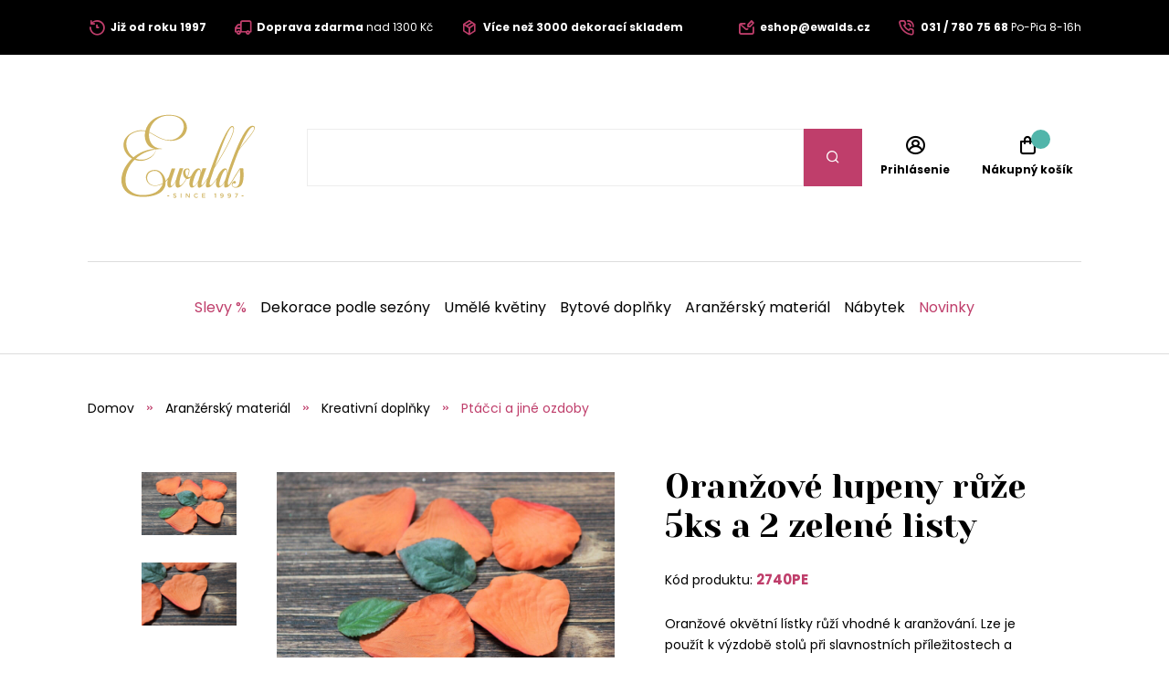

--- FILE ---
content_type: text/html;charset=UTF-8
request_url: https://www.ewalds.cz/produkt/oranzove-lupeny-ruze-5ks-a-2-zelene-listy-30754263
body_size: 10758
content:
<!DOCTYPE html>
<html xmlns="http://www.w3.org/1999/xhtml" lang="cz">
    <head>
        <meta charset="UTF-8">
            <title>Oranžové lupeny růže 5ks a 2 zelené listy | Ewalds.cz</title>
            
            <meta name="_csrf" content="3cU-9SPBdPqFHjC2BqRRyLGEe7BI6BBGNbMBnkMtfEg6Sbnq6fZfwRGlRJmofFOBNoll8IG3VtEsjSBrU4Eyp3JPRH1YeYje"/>
            <meta name="_csrf_header" content="X-CSRF-TOKEN"/>
            <meta name="viewport" content="width=device-width, initial-scale=1.0"/>
            <meta http-equiv="Content-Language" content="cz"/>
            <meta http-equiv="Accept-Language" content="cz"/>
            <link rel="preload" as="style" href="/css/fonts.min.css"/>
            <link rel="preload" as="style" href="/css/screen.min.css"/>
            
            <link rel="preload" as="style" href="https://s.ewalds.sk/css/custom.css?v=1699052575000"/>
            <link rel="preload" as="script" href="/js/bundle.min.js"/>
            <link rel="preload" as="script" href="https://scripts.luigisbox.com/LBX-330199.js"/>
            <meta property="og:title" content="Oranžové lupeny růže 5ks a 2 zelené listy | Ewalds.cz" />
            
            <meta property="og:image" content="https://s.ewalds.sk/30754000/30754263/435898733.jpg"/>
            <meta property="og:image:alt" content="Oranžové lupeny růže 5ks a 2 zelené listy"/>
            <meta property="og:url" content="https://www.ewalds.cz/produkt/oranzove-lupeny-ruze-5ks-a-2-zelene-listy-30754263"/>
            <meta property="og:site_name" content="Ewalds.cz" />
            <meta property="og:locale" content="cz"/>
            <meta property="og:type" content="website"/>
            <meta name="facebook-domain-verification" content="r1uiexbwzoxdd8v1l2zzxd4krqo7bt"/>
            
            <link rel="apple-touch-icon" sizes="180x180" href="/img/favicon/apple-touch-icon.png"/>
            <link rel="icon" type="image/png" sizes="32x32" href="/img/favicon/favicon-32x32.png"/>
            <link rel="icon" type="image/png" sizes="16x16" href="/img/favicon/favicon-16x16.png"/>
            <link rel="manifest" href="/img/favicon/site.webmanifest"/>
            <link rel="mask-icon" href="/img/favicon/safari-pinned-tab.svg" color="#bf3e6b"/>
            <meta name="msapplication-TileColor" content="#ffffff"/>
            <meta name="theme-color" content="#ffffff"/>
            <link rel="stylesheet" href="https://s.ewalds.sk/css/custom.css?v=1699052575000"/>
            <link rel="stylesheet" href="/css/fonts.min.css"/>
            <link rel="stylesheet" href="/css/screen.min.css"/>
            
            
            <link rel="stylesheet" href="https://code.jquery.com/ui/1.13.3/themes/base/jquery-ui.css"/>
            <script type="application/ld+json">
   {"offers":{"priceCurrency":"CZK","availability":"https://schema.org/InStock","@type":"Offer","url":"https://www.ewalds.cz/produkt/oranzove-lupeny-ruze-5ks-a-2-zelene-listy-30754263","price":"23"},"image":["https://s.ewalds.sk/30754000/30754263/435898733.jpg","https://s.ewalds.sk/30754000/30754263/435898734.jpg"],"@type":"Product","name":"Oranžové lupeny růže 5ks a 2 zelené listy","description":"Oranžové okvětní lístky růží vhodné k aranžování. Lze je použít k výzdobě stolů při slavnostních příležitostech a jako dekoraci různých aranžmá, věnců a ikeban. Lze je použít i při tvorbě s dětmi. Balení obsahuje 5 žetonů a 2 zelené listy.","mpn":"2740PE","@context":"https://schema.org/"}
</script>

            
            <script type="text/javascript" src="https://c.seznam.cz/js/rc.js"></script>
<script>
    var retargetingConf = {rtgId: 1335624};
    if (window.rc && window.rc.retargetingHit) {
    window.rc.retargetingHit(retargetingConf);
    }
</script>
<script>window.dataLayer = window.dataLayer || []; dataLayer.push({'user_type': 'visitor'});</script>

<script>
    dataLayer.push({
    'ecommerce': {
    'currencyCode': 'CZK',
            'detail': {
            'products': [{
            'name': 'Oranžové lupeny růže 5ks a 2 zelené listy',
                    'id': '2740PE',
                    'price': '23',
                    'category': 'Aranžérský materiál/Kreativní doplňky/Ptáčci a jiné ozdoby',
                    'dimension3': 'no',
                    'metric6': 23
            }]
            }
    },
            'event': 'ecomProductDetailPage'
    });</script>



<!-- Google Tag Manager -->
<script>(function (w, d, s, l, i) {
    w[l] = w[l] || [];
    w[l].push({'gtm.start': new Date().getTime(), event: 'gtm.js'});
    var f = d.getElementsByTagName(s)[0], j = d.createElement(s), dl = l != 'dataLayer' ? '&l=' + l : '';
    j.async = true;
    j.src = 'https://sst.ewalds.cz/web.js?id='+i+dl;
    f.parentNode.insertBefore(j, f);
    })(window, document, 'script', 'dataLayer', 'GTM-TR7DX3');</script>
<!-- End Google Tag Manager -->
    </head>
    
    <body>
        <!-- Google Tag Manager (noscript) -->
        <noscript><iframe src="https://sst.ewalds.cz/ns.html?id=GTM-TR7DX3" height="0" width="0" style="display:none;visibility:hidden"></iframe></noscript>
        <!-- End Google Tag Manager (noscript) -->
        <header class="page-header">
            <div class="info-panel">
                <div class="content-wrap">
                    <div class="container">
                        <div class="column">
                            <ul class="info-list">
<li><a href="https://www.ewalds.cz/pages/proc-nakupovat-u-nas"> <span class="icon icon-history"></span> <span class="text"><strong>Již od roku 1997</strong></span> </a></li>
<li><a href="https://www.ewalds.cz/pages/zpusoby-dopravy-a-plateb"> <span class="icon icon-truck"></span> <span class="text"><strong>Doprava zdarma</strong> nad 1300 Kč </span> </a></li>
<li><a href="https://www.ewalds.cz/pages/proc-nakupovat-u-nas"> <span class="icon icon-box"></span> <span class="text"><strong>Více než 3000 dekorací skladem</strong></span> </a></li>
</ul>
                        </div>
                        <div class="column">
                            <ul class="info-list">
<li><a href="mailto:eshop@ewalds.cz"> <span class="icon icon-envelope-edit"></span> <span class="text"><strong>eshop@ewalds.cz</strong></span> </a></li>
<li><a href="tel:+421317807568"> <span class="icon icon-phone-volume"></span> <span class="text"><strong>031 / 780 75 68</strong> <span class="desktop-m-hide">Po-Pia 8-16h</span></span> </a></li>
</ul>
                            <input type="hidden" value="cz" id="selectedLanguageCode"/>
                            
                        </div>
                    </div>
                </div>
            </div>
            
            <div class="items-panel">
                <div class="content-wrap">
                    <div class="container">
                        <div class="left">
                            <a href="#" class="menu-toggle">
                                <span></span>
                                <span></span>
                                <span></span>
                                <span></span>
                            </a>
                            <div class="logo-box">
                                <a href="/">
                                    <img src="/img/logo.svg" alt="Logo Ewalds"/>
                                </a>
                            </div>
                        </div>
                        <div class="center">
                            <div class="quick-search-box">
                                <form action="#">
                                    <input type="text" class="quick-search-box" placeholder="Nájdite vašu dekoráciu, darček, kategóriu" name="s">
                                        <button type="submit" class="submit-form"><span class="icon icon-search"></span></button>
                                </form>
                                
                            </div>
                        </div>
                        <div class="right">
                            <ul class="user-actions-list">
                                <li class="mobile-show">
                                    <a href="#" class="open-menu">
                                        <span class="icon icon-search"></span>
                                    </a>
                                </li>
                                
                                <li>
                                    <a href="/login" class="user-action-item">
                                        <span class="icon icon-user-circle"></span>
                                        <span class="text">Prihlásenie</span>
                                    </a>
                                </li>
                                <li>
                                    <a href="/cart" class="user-action-item">
                                        <span class="products-count cart"></span>
                                        <span class="icon icon-shopping-bag"></span>
                                        <span class="text">Nákupný košík</span>
                                    </a>
                                    <div class="header-cart-box">
                                    </div>
                                </li>
                            </ul>
                        </div>
                    </div>
                </div>
            </div>
            <nav class="main-nav">
                <div class="content-wrap">
                    <ul class="categories-list">
                        <li>
                            <a href="/kategoria/slevy-208612?" class="primary-color">Slevy %</a>
                        </li>
                        
                        <li class="has-sub-menu">
                            <a href="/kategoria/dekorace-podle-sezony-407411627">Dekorace podle sezóny</a>
                            <div class="sub-menu">
                                <div class="content-wrap">
                                    <div class="category-boxes-container">
                                        <div class="category-box">
                                            <a href="/kategoria/vanocni-dekorace-52646">
                                                <div class="inner">
                                                    <figure class="image fit-image">
                                                        <!--<img th:alt="${child.name}" th:src="${child.imageUrl}" />-->
                                                        <img src="/img/default-product-img.png" alt="Vánoční dekorace" data-src="https://s.ewalds.sk/52000/52646/445917345.jpg" class="lazyload"/>
                                                    </figure>
                                                    <div class="text">
                                                        <h3 class="category-title">Vánoční dekorace</h3>
                                                    </div>
                                                </div>
                                            </a>
                                        </div>
                                        <div class="category-box">
                                            <a href="/kategoria/podzimni-dekorace-6205609">
                                                <div class="inner">
                                                    <figure class="image fit-image">
                                                        <!--<img th:alt="${child.name}" th:src="${child.imageUrl}" />-->
                                                        <img src="/img/default-product-img.png" alt="Podzimní dekorace" data-src="https://s.ewalds.sk/6205000/6205609/445917342.jpg" class="lazyload"/>
                                                    </figure>
                                                    <div class="text">
                                                        <h3 class="category-title">Podzimní dekorace</h3>
                                                    </div>
                                                </div>
                                            </a>
                                        </div>
                                        <div class="category-box">
                                            <a href="/kategoria/jarni-dekorace-146406839">
                                                <div class="inner">
                                                    <figure class="image fit-image">
                                                        <!--<img th:alt="${child.name}" th:src="${child.imageUrl}" />-->
                                                        <img src="/img/default-product-img.png" alt="Jarní dekorace" data-src="https://s.ewalds.sk/146406000/146406839/445917341.jpg" class="lazyload"/>
                                                    </figure>
                                                    <div class="text">
                                                        <h3 class="category-title">Jarní dekorace</h3>
                                                    </div>
                                                </div>
                                            </a>
                                        </div>
                                        <div class="category-box">
                                            <a href="/kategoria/letni-dekorace-5913523">
                                                <div class="inner">
                                                    <figure class="image fit-image">
                                                        <!--<img th:alt="${child.name}" th:src="${child.imageUrl}" />-->
                                                        <img src="/img/default-product-img.png" alt="Letní dekorace" data-src="https://s.ewalds.sk/5913000/5913523/445917344.jpg" class="lazyload"/>
                                                    </figure>
                                                    <div class="text">
                                                        <h3 class="category-title">Letní dekorace</h3>
                                                    </div>
                                                </div>
                                            </a>
                                        </div>
                                        <div class="category-box">
                                            <a href="/kategoria/dekorace-na-hroby-6094064">
                                                <div class="inner">
                                                    <figure class="image fit-image">
                                                        <!--<img th:alt="${child.name}" th:src="${child.imageUrl}" />-->
                                                        <img src="/img/default-product-img.png" alt="Dekorace na hroby" data-src="https://s.ewalds.sk/6094000/6094064/445917338.jpg" class="lazyload"/>
                                                    </figure>
                                                    <div class="text">
                                                        <h3 class="category-title">Dekorace na hroby</h3>
                                                    </div>
                                                </div>
                                            </a>
                                        </div>
                                        <div class="category-box">
                                            <a href="/kategoria/darkove-sety-446945631">
                                                <div class="inner">
                                                    <figure class="image fit-image">
                                                        <!--<img th:alt="${child.name}" th:src="${child.imageUrl}" />-->
                                                        <img src="/img/default-product-img.png" alt="Dárkové sety" data-src="https://s.ewalds.sk/446945000/446945631/446945807.jpg" class="lazyload"/>
                                                    </figure>
                                                    <div class="text">
                                                        <h3 class="category-title">Dárkové sety</h3>
                                                    </div>
                                                </div>
                                            </a>
                                        </div>
                                    </div>
                                </div>
                            </div>
                        </li>
                        <li class="has-sub-menu">
                            <a href="/kategoria/umele-kvetiny-465147">Umělé květiny</a>
                            <div class="sub-menu">
                                <div class="content-wrap">
                                    <div class="category-boxes-container">
                                        <div class="category-box">
                                            <a href="/kategoria/umele-kvetiny-do-vazy-1197528">
                                                <div class="inner">
                                                    <figure class="image fit-image">
                                                        <!--<img th:alt="${child.name}" th:src="${child.imageUrl}" />-->
                                                        <img src="/img/default-product-img.png" alt="Umělé květiny do vázy" data-src="https://s.ewalds.sk/1197000/1197528/431504052.jpg" class="lazyload"/>
                                                    </figure>
                                                    <div class="text">
                                                        <h3 class="category-title">Umělé květiny do vázy</h3>
                                                    </div>
                                                </div>
                                            </a>
                                        </div>
                                        <div class="category-box">
                                            <a href="/kategoria/podle-druhu-kvetin-405043073">
                                                <div class="inner">
                                                    <figure class="image fit-image">
                                                        <!--<img th:alt="${child.name}" th:src="${child.imageUrl}" />-->
                                                        <img src="/img/default-product-img.png" alt="Podle druhů květin" data-src="https://s.ewalds.sk/405043000/405043073/431517146.jpg" class="lazyload"/>
                                                    </figure>
                                                    <div class="text">
                                                        <h3 class="category-title">Podle druhů květin</h3>
                                                    </div>
                                                </div>
                                            </a>
                                        </div>
                                        <div class="category-box">
                                            <a href="/kategoria/podle-typu-405299402">
                                                <div class="inner">
                                                    <figure class="image fit-image">
                                                        <!--<img th:alt="${child.name}" th:src="${child.imageUrl}" />-->
                                                        <img src="/img/default-product-img.png" alt="Podle typu" data-src="https://s.ewalds.sk/405299000/405299402/431517184.jpg" class="lazyload"/>
                                                    </figure>
                                                    <div class="text">
                                                        <h3 class="category-title">Podle typu</h3>
                                                    </div>
                                                </div>
                                            </a>
                                        </div>
                                        <div class="category-box">
                                            <a href="/kategoria/luxusni-umele-kvetiny-1135823">
                                                <div class="inner">
                                                    <figure class="image fit-image">
                                                        <!--<img th:alt="${child.name}" th:src="${child.imageUrl}" />-->
                                                        <img src="/img/default-product-img.png" alt="Luxusní umělé květiny" data-src="https://s.ewalds.sk/1135000/1135823/431504049.jpg" class="lazyload"/>
                                                    </figure>
                                                    <div class="text">
                                                        <h3 class="category-title">Luxusní umělé květiny</h3>
                                                    </div>
                                                </div>
                                            </a>
                                        </div>
                                    </div>
                                </div>
                            </div>
                        </li>
                        <li class="has-sub-menu">
                            <a href="/kategoria/bytove-doplnky-421675339">Bytové doplňky</a>
                            <div class="sub-menu">
                                <div class="content-wrap">
                                    <div class="category-boxes-container">
                                        <div class="category-box">
                                            <a href="/kategoria/doplnky-z-morske-travy-442786142">
                                                <div class="inner">
                                                    <figure class="image fit-image">
                                                        <!--<img th:alt="${child.name}" th:src="${child.imageUrl}" />-->
                                                        <img src="/img/default-product-img.png" alt="Doplňky z mořské trávy" data-src="https://s.ewalds.sk/442786000/442786142/442787415.jpg" class="lazyload"/>
                                                    </figure>
                                                    <div class="text">
                                                        <h3 class="category-title">Doplňky z mořské trávy</h3>
                                                    </div>
                                                </div>
                                            </a>
                                        </div>
                                        <div class="category-box">
                                            <a href="/kategoria/andelci-a-sosky-1893597">
                                                <div class="inner">
                                                    <figure class="image fit-image">
                                                        <!--<img th:alt="${child.name}" th:src="${child.imageUrl}" />-->
                                                        <img src="/img/default-product-img.png" alt="Andělci a sošky" data-src="https://s.ewalds.sk/1893000/1893597/424288281.jpg" class="lazyload"/>
                                                    </figure>
                                                    <div class="text">
                                                        <h3 class="category-title">Andělci a sošky</h3>
                                                    </div>
                                                </div>
                                            </a>
                                        </div>
                                        <div class="category-box">
                                            <a href="/kategoria/svicny-svicky-a-lustry-2173971">
                                                <div class="inner">
                                                    <figure class="image fit-image">
                                                        <!--<img th:alt="${child.name}" th:src="${child.imageUrl}" />-->
                                                        <img src="/img/default-product-img.png" alt="Svícny, svíčky a lustry" data-src="https://s.ewalds.sk/2173000/2173971/424288355.jpg" class="lazyload"/>
                                                    </figure>
                                                    <div class="text">
                                                        <h3 class="category-title">Svícny, svíčky a lustry</h3>
                                                    </div>
                                                </div>
                                            </a>
                                        </div>
                                        <div class="category-box">
                                            <a href="/kategoria/kvetinace-a-vazy-1920687">
                                                <div class="inner">
                                                    <figure class="image fit-image">
                                                        <!--<img th:alt="${child.name}" th:src="${child.imageUrl}" />-->
                                                        <img src="/img/default-product-img.png" alt="Květináče a vázy" data-src="https://s.ewalds.sk/1920000/1920687/424288310.jpg" class="lazyload"/>
                                                    </figure>
                                                    <div class="text">
                                                        <h3 class="category-title">Květináče a vázy</h3>
                                                    </div>
                                                </div>
                                            </a>
                                        </div>
                                        <div class="category-box">
                                            <a href="/kategoria/stolovani-a-prostirani-405864715">
                                                <div class="inner">
                                                    <figure class="image fit-image">
                                                        <!--<img th:alt="${child.name}" th:src="${child.imageUrl}" />-->
                                                        <img src="/img/default-product-img.png" alt="Stolování a prostírání" data-src="https://s.ewalds.sk/405864000/405864715/445902526.jpg" class="lazyload"/>
                                                    </figure>
                                                    <div class="text">
                                                        <h3 class="category-title">Stolování a prostírání</h3>
                                                    </div>
                                                </div>
                                            </a>
                                        </div>
                                        <div class="category-box">
                                            <a href="/kategoria/dekorace-na-stul-405955650">
                                                <div class="inner">
                                                    <figure class="image fit-image">
                                                        <!--<img th:alt="${child.name}" th:src="${child.imageUrl}" />-->
                                                        <img src="/img/default-product-img.png" alt="Dekorace na stůl" data-src="https://s.ewalds.sk/405955000/405955650/431458454.jpg" class="lazyload"/>
                                                    </figure>
                                                    <div class="text">
                                                        <h3 class="category-title">Dekorace na stůl</h3>
                                                    </div>
                                                </div>
                                            </a>
                                        </div>
                                        <div class="category-box">
                                            <a href="/kategoria/zrcadla-hodiny-a-dekorace-na-zed-405916679">
                                                <div class="inner">
                                                    <figure class="image fit-image">
                                                        <!--<img th:alt="${child.name}" th:src="${child.imageUrl}" />-->
                                                        <img src="/img/default-product-img.png" alt="Zrcadla, hodiny a dekorace na zeď" data-src="https://s.ewalds.sk/405916000/405916679/431505040.jpg" class="lazyload"/>
                                                    </figure>
                                                    <div class="text">
                                                        <h3 class="category-title">Zrcadla, hodiny a dekorace na zeď</h3>
                                                    </div>
                                                </div>
                                            </a>
                                        </div>
                                        <div class="category-box">
                                            <a href="/kategoria/drzaky-na-knihy-405953741">
                                                <div class="inner">
                                                    <figure class="image fit-image">
                                                        <!--<img th:alt="${child.name}" th:src="${child.imageUrl}" />-->
                                                        <img src="/img/default-product-img.png" alt="Držáky na knihy" data-src="https://s.ewalds.sk/405953000/405953741/431505041.jpg" class="lazyload"/>
                                                    </figure>
                                                    <div class="text">
                                                        <h3 class="category-title">Držáky na knihy</h3>
                                                    </div>
                                                </div>
                                            </a>
                                        </div>
                                        <div class="category-box">
                                            <a href="/kategoria/krabicky-a-pokladnicky-405916338">
                                                <div class="inner">
                                                    <figure class="image fit-image">
                                                        <!--<img th:alt="${child.name}" th:src="${child.imageUrl}" />-->
                                                        <img src="/img/default-product-img.png" alt="Krabičky a pokladničky" data-src="https://s.ewalds.sk/405916000/405916338/431505042.jpg" class="lazyload"/>
                                                    </figure>
                                                    <div class="text">
                                                        <h3 class="category-title">Krabičky a pokladničky</h3>
                                                    </div>
                                                </div>
                                            </a>
                                        </div>
                                        <div class="category-box">
                                            <a href="/kategoria/bytove-vune-405953868">
                                                <div class="inner">
                                                    <figure class="image fit-image">
                                                        <!--<img th:alt="${child.name}" th:src="${child.imageUrl}" />-->
                                                        <img src="/img/default-product-img.png" alt="Bytové vůně" data-src="https://s.ewalds.sk/405953000/405953868/431505039.jpg" class="lazyload"/>
                                                    </figure>
                                                    <div class="text">
                                                        <h3 class="category-title">Bytové vůně</h3>
                                                    </div>
                                                </div>
                                            </a>
                                        </div>
                                        <div class="category-box">
                                            <a href="/kategoria/dekoracni-polstare-deky-a-kozesiny-405874910">
                                                <div class="inner">
                                                    <figure class="image fit-image">
                                                        <!--<img th:alt="${child.name}" th:src="${child.imageUrl}" />-->
                                                        <img src="/img/default-product-img.png" alt="Dekorační polštáře, deky a kožešiny" data-src="https://s.ewalds.sk/405874000/405874910/443935954.jpg" class="lazyload"/>
                                                    </figure>
                                                    <div class="text">
                                                        <h3 class="category-title">Dekorační polštáře, deky a kožešiny</h3>
                                                    </div>
                                                </div>
                                            </a>
                                        </div>
                                        <div class="category-box">
                                            <a href="/kategoria/ramecky-na-fotky-1873928">
                                                <div class="inner">
                                                    <figure class="image fit-image">
                                                        <!--<img th:alt="${child.name}" th:src="${child.imageUrl}" />-->
                                                        <img src="/img/default-product-img.png" alt="Rámečky na fotky" data-src="https://s.ewalds.sk/1873000/1873928/431505044.jpg" class="lazyload"/>
                                                    </figure>
                                                    <div class="text">
                                                        <h3 class="category-title">Rámečky na fotky</h3>
                                                    </div>
                                                </div>
                                            </a>
                                        </div>
                                    </div>
                                </div>
                            </div>
                        </li>
                        <li class="has-sub-menu">
                            <a href="/kategoria/aranzersky-material-609249">Aranžérský materiál</a>
                            <div class="sub-menu">
                                <div class="content-wrap">
                                    <div class="category-boxes-container">
                                        <div class="category-box">
                                            <a href="/kategoria/stuhy-a-organzy-609264">
                                                <div class="inner">
                                                    <figure class="image fit-image">
                                                        <!--<img th:alt="${child.name}" th:src="${child.imageUrl}" />-->
                                                        <img src="/img/default-product-img.png" alt="Stuhy a organzy" data-src="https://s.ewalds.sk/609000/609264/431505448.jpg" class="lazyload"/>
                                                    </figure>
                                                    <div class="text">
                                                        <h3 class="category-title">Stuhy a organzy</h3>
                                                    </div>
                                                </div>
                                            </a>
                                        </div>
                                        <div class="category-box">
                                            <a href="/kategoria/nadoby-na-aranzovani-406613987">
                                                <div class="inner">
                                                    <figure class="image fit-image">
                                                        <!--<img th:alt="${child.name}" th:src="${child.imageUrl}" />-->
                                                        <img src="/img/default-product-img.png" alt="Nádoby na aranžování" data-src="https://s.ewalds.sk/406613000/406613987/431505447.jpg" class="lazyload"/>
                                                    </figure>
                                                    <div class="text">
                                                        <h3 class="category-title">Nádoby na aranžování</h3>
                                                    </div>
                                                </div>
                                            </a>
                                        </div>
                                        <div class="category-box">
                                            <a href="/kategoria/kreativni-doplnky-408104049">
                                                <div class="inner">
                                                    <figure class="image fit-image">
                                                        <!--<img th:alt="${child.name}" th:src="${child.imageUrl}" />-->
                                                        <img src="/img/default-product-img.png" alt="Kreativní doplňky" data-src="https://s.ewalds.sk/408104000/408104049/431505445.jpg" class="lazyload"/>
                                                    </figure>
                                                    <div class="text">
                                                        <h3 class="category-title">Kreativní doplňky</h3>
                                                    </div>
                                                </div>
                                            </a>
                                        </div>
                                        <div class="category-box">
                                            <a href="/kategoria/florex-a-vybava-na-aranzovani-609256">
                                                <div class="inner">
                                                    <figure class="image fit-image">
                                                        <!--<img th:alt="${child.name}" th:src="${child.imageUrl}" />-->
                                                        <img src="/img/default-product-img.png" alt="Florex a výbava na aranžování" data-src="https://s.ewalds.sk/609000/609256/431505444.jpg" class="lazyload"/>
                                                    </figure>
                                                    <div class="text">
                                                        <h3 class="category-title">Florex a výbava na aranžování</h3>
                                                    </div>
                                                </div>
                                            </a>
                                        </div>
                                        <div class="category-box">
                                            <a href="/kategoria/drziaky-na-sviecky-51105700">
                                                <div class="inner">
                                                    <figure class="image fit-image">
                                                        <!--<img th:alt="${child.name}" th:src="${child.imageUrl}" />-->
                                                        <img src="/img/default-product-img.png" alt="Držiaky na sviečky" data-src="https://s.ewalds.sk/51105000/51105700/431505443.jpg" class="lazyload"/>
                                                    </figure>
                                                    <div class="text">
                                                        <h3 class="category-title">Držiaky na sviečky</h3>
                                                    </div>
                                                </div>
                                            </a>
                                        </div>
                                    </div>
                                </div>
                            </div>
                        </li>
                        <li class="has-sub-menu">
                            <a href="/kategoria/nabytek-405953756">Nábytek</a>
                            <div class="sub-menu">
                                <div class="content-wrap">
                                    <div class="category-boxes-container">
                                        <div class="category-box">
                                            <a href="/kategoria/jidelni-zidle-439306644">
                                                <div class="inner">
                                                    <figure class="image fit-image">
                                                        <!--<img th:alt="${child.name}" th:src="${child.imageUrl}" />-->
                                                        <img src="/img/default-product-img.png" alt="Jídelní židle" data-src="https://s.ewalds.sk/439306000/439306644/439308199.jpg" class="lazyload"/>
                                                    </figure>
                                                    <div class="text">
                                                        <h3 class="category-title">Jídelní židle</h3>
                                                    </div>
                                                </div>
                                            </a>
                                        </div>
                                        <div class="category-box">
                                            <a href="/kategoria/sedacky-kresla-a-otomany-405874997">
                                                <div class="inner">
                                                    <figure class="image fit-image">
                                                        <!--<img th:alt="${child.name}" th:src="${child.imageUrl}" />-->
                                                        <img src="/img/default-product-img.png" alt="Sedačky, křesla a otomany" data-src="https://s.ewalds.sk/405874000/405874997/443933958.jpg" class="lazyload"/>
                                                    </figure>
                                                    <div class="text">
                                                        <h3 class="category-title">Sedačky, křesla a otomany</h3>
                                                    </div>
                                                </div>
                                            </a>
                                        </div>
                                        <div class="category-box">
                                            <a href="/kategoria/skrinky-stoly-a-stolky-424583214">
                                                <div class="inner">
                                                    <figure class="image fit-image">
                                                        <!--<img th:alt="${child.name}" th:src="${child.imageUrl}" />-->
                                                        <img src="/img/default-product-img.png" alt="Skříňky, stoly a stolky" data-src="https://s.ewalds.sk/424583000/424583214/443933959.jpg" class="lazyload"/>
                                                    </figure>
                                                    <div class="text">
                                                        <h3 class="category-title">Skříňky, stoly a stolky</h3>
                                                    </div>
                                                </div>
                                            </a>
                                        </div>
                                        <div class="category-box">
                                            <a href="/kategoria/koberce-442464632">
                                                <div class="inner">
                                                    <figure class="image fit-image">
                                                        <!--<img th:alt="${child.name}" th:src="${child.imageUrl}" />-->
                                                        <img src="/img/default-product-img.png" alt="Koberce" data-src="https://s.ewalds.sk/442464000/442464632/443933926.jpg" class="lazyload"/>
                                                    </figure>
                                                    <div class="text">
                                                        <h3 class="category-title">Koberce</h3>
                                                    </div>
                                                </div>
                                            </a>
                                        </div>
                                        <div class="category-box">
                                            <a href="/kategoria/zahradni-nabytek-419194215">
                                                <div class="inner">
                                                    <figure class="image fit-image">
                                                        <!--<img th:alt="${child.name}" th:src="${child.imageUrl}" />-->
                                                        <img src="/img/default-product-img.png" alt="Zahradní nábytek" data-src="https://s.ewalds.sk/419194000/419194215/443203458.jpg" class="lazyload"/>
                                                    </figure>
                                                    <div class="text">
                                                        <h3 class="category-title">Zahradní nábytek</h3>
                                                    </div>
                                                </div>
                                            </a>
                                        </div>
                                        <div class="category-box">
                                            <a href="/kategoria/taburetky-424585187">
                                                <div class="inner">
                                                    <figure class="image fit-image">
                                                        <!--<img th:alt="${child.name}" th:src="${child.imageUrl}" />-->
                                                        <img src="/img/default-product-img.png" alt="Taburetky" data-src="https://s.ewalds.sk/424585000/424585187/443933960.jpg" class="lazyload"/>
                                                    </figure>
                                                    <div class="text">
                                                        <h3 class="category-title">Taburetky</h3>
                                                    </div>
                                                </div>
                                            </a>
                                        </div>
                                    </div>
                                </div>
                            </div>
                        </li>
                        
                        <li>
                            <a href="/kategoria/novinky-2023-440711709?" class="primary-color">Novinky</a>
                        </li>
                    </ul>
                    <div class="read-more-box mobile-show">
                        <ul class="pictograms-list">
                            <li>
                                <a href="/pages/zpusoby-dopravy-a-plateb" target="_self">
                                    <span class="icon icon-truck"></span>
                                    Při nákupu nad 1300 Kč doprava zdarma
                                </a>
                            </li>
                            <li>
                                <a href="/pages/proc-nakupovat-u-nas" target="_self">
                                    <span class="icon icon-box"></span>
                                    Více než 3000 dekorací skladem
                                </a>
                            </li>
                            <li>
                                <a href="/o-nas" target="_self">
                                    <span class="icon icon-history"></span>
                                    Zkrášlujeme již od roku 1997
                                </a>
                            </li>
                            <li>
                                <a href="/pages/proc-nakupovat-u-nas" target="_self">
                                    <span class="icon icon-palette"></span>
                                    Trendové nadčasové doplňky a barvy
                                </a>
                            </li>
                            <li class="hidden-item">
                                <a href="/pages/proc-nakupovat-u-nas" target="_self">
                                    <span class="icon icon-heart"></span>
                                    Všechny dekorace s láskou
                                </a>
                            </li>
                        </ul>
                        <a href="#" class="read-more" data-show-text="Zobraziť všetky výhody" data-hide-text="Skryť výhody">Zobraziť všetky výhody</a>
                    </div>
                    <ul class="pages-list mobile-show">
    <li class="has-sub-menu">
        <a href="#" class="open-sub-menu">Pro zákazníky</a>
        <ul class="sub-menu">
            <li><a href="/kontakt" target="_self">Kontakty</a></li>
            <li><a href="/o-nas" target="_self">O nás</a></li>
            <li><a href="/pages/proc-nakupovat-u-nas" target="_self">Proč nakupovat u nás?</a></li>
            <li><a href="/pages/reklamace-a-vraceni-zbozi" target="_self">Reklamace a vrácení zboží</a></li>
            <li><a href="/pages/zpusoby-dopravy-a-plateb" target="_self">Způsoby dopravy a plateb</a></li>
            <li><a href="/pages/obchodni-podminky" target="_self">Obchodní podmínky</a></li>
        </ul>
    </li>
    <li class="has-sub-menu">
        <a href="#" class="open-sub-menu">Velkoobchod</a>
        <ul class="sub-menu">
            <li><a href="/pages/velkoobchod-s-dekoracemi" target="_self">Velkoobchodní podmínky</a></li>
            <li><a href="/pages/velkoobchodni-mnozstevni-slevy" target="_self">Velkoobchodní množstevní slevy</a></li>
            <li><a href="/pages/vanocni-showroom-2023" target="_self">Vánoční showroom 2023</a></li>
            <li><a href="/pages/online-vanocni-showroom-2025" target="_self">Online Vánoční showroom 2025</a></li>
        </ul>
    </li>
    
    
</ul>
                    <div class="mobile-nav-socials mobile-show">
                        <h4 class="mobile-nav-title">Sociální sítě</h4>
                        <ul class="socials-list">
                            <li><a href="https://www.instagram.com/ewalds.cz/" target="_blank" rel="noreferrer" alt="Instagram"><span class="icon icon-instagram"></span> <span class="mobile-hide-m">Instagram</span></a></li>
                            <li><a href="https://www.facebook.com/ewalds.cz" target="_blank" rel="noreferrer" alt="Facebook"><span class="icon icon-facebook-f"></span> <span class="mobile-hide-m">Facebook</span></a></li>
                            <li><a href="https://www.youtube.com/channel/UC1BYc_Z48yUURJNHwSJWWug" target="_self" rel="noreferrer" alt="Youtube"><span class="icon icon-youtube"></span> <span class="mobile-hide-m">Youtube</span></a></li>
                        </ul>
                    </div>
                    <ul class="mobile-contact-items-list mobile-show">
<li><a href="mailto:eshop@ewalds.cz"> <span class="icon icon-envelope-edit"></span> <span class="text"><strong>eshop@ewalds.cz</strong></span> </a></li>
<li><a href="tel:+421317807568"> <span class="icon icon-phone-volume"></span> <span class="text"><strong>031 / 780 75 68</strong> Po-Pia 8-16h</span> </a></li>
</ul>
            </nav>
            <a href="#" class="scroll-to-top"><span class="icon icon-arrow-right"></span></a>
        </header>
<main>
    <section class="product-detail">
        <div class="content-wrap">
            <ul class="breadcrumbs-list">
                <li><a href="/"><span class="icon-home-alt mobile-show"></span><span class="mobile-hide">Domov</span></a></li>
                <li><a href="/kategoria/aranzersky-material-609249"><span>Aranžérský materiál</span></a></li>
                <li><a href="/kategoria/kreativni-doplnky-408104049"><span>Kreativní doplňky</span></a></li>
                <li><a href="/kategoria/ptacci-a-jine-ozdoby-4365481"><span class="current">Ptáčci a jiné ozdoby</span></a></li>
            </ul>
            <div class="container">
                <div class="product-detail-preview-box">
                    <div class="mini-previews">
                        
                        <figure class="mini-image">
                            <a href="https://s.ewalds.sk/30754000/30754263/435898733.jpg" class="open-gallery">
                                <img src="https://s.ewalds.sk/30754000/30754263/435898733.jpg" onError="$(this).parent('a').parent('figure').remove();" class="gallery-item">
                            </a>
                        </figure>
                        <figure class="mini-image">
                            <a href="https://s.ewalds.sk/30754000/30754263/435898734.jpg" class="open-gallery">
                                <img src="https://s.ewalds.sk/30754000/30754263/435898734.jpg" onError="$(this).parent('a').parent('figure').remove();" class="gallery-item">
                            </a>
                        </figure>
                        
                    </div>
                    <div class="preview">
                        
                        
                        <figure class="image">
                            <a href="#" class="open-gallery">
                                <img src="https://s.ewalds.sk/30754000/30754263/435898733.jpg" class="gallery-item">
                            </a>
                        </figure>
                    </div>
                </div>
                <div class="product-detail-text-box">
                    <h1 class="product-detail-title">Oranžové lupeny růže 5ks a 2 zelené listy</h1>
                    <p class="product-code">Kód produktu: <a href="#">2740PE</a></p>
                    <div class="gallery-slider-box swiper-container">
                        <div class="gallery-slider-wrapper swiper-wrapper">
                            
                            <figure class="gallery-item swiper-slide">
                                <a href="https://s.ewalds.sk/30754000/30754263/435898733.jpg">
                                    <img src="https://s.ewalds.sk/30754000/30754263/435898733.jpg" onError="$(this).parent('a').parent('figure').remove();">
                                </a>
                            </figure>
                            <figure class="gallery-item swiper-slide">
                                <a href="https://s.ewalds.sk/30754000/30754263/435898734.jpg">
                                    <img src="https://s.ewalds.sk/30754000/30754263/435898734.jpg" onError="$(this).parent('a').parent('figure').remove();">
                                </a>
                            </figure>
                        </div>
                        <div class="gallery-slider-pagination"></div>
                    </div>
                    <div class="read-more-box">
                        <p>Oranžové okvětní lístky růží vhodné k aranžování. Lze je použít k výzdobě stolů při slavnostních příležitostech a jako dekoraci různých aranžmá, věnců a ikeban. Lze je použít i při tvorbě s dětmi. Balení obsahuje 5 žetonů a 2 zelené listy.</p>
                        <p>Rozměry: délka žetonů 6 cm, šířka 7 cm. Délka listu 5 cm, šířka 3,5 cm</p>
                        <p class="hidden-item">Materiál: syntetika</p>
                        <a href="#" class="read-more" data-show-text="Zobraziť celý popis" data-hide-text="Čítať menej">Zobraziť celý popis</a>
                    </div>
                    <div class="prices-container">
                        <p class="price">23 Kč <sup><i class="icon-info-circle" data-tooltip="Cena za 1ks: 5Kč"></i></sup></p>
                        <p class="price-without-vat">20 Kč bez DPH <i class="icon-info-circle" data-tooltip="Cena za 1ks bez DPH: 4Kč"></i></p>
                        
                        
                        
                    </div>
                    <div id="polozkaStockStatus30754263">
                        <p class="stock-status in-stock">
                            <span class="icon icon-box"></span> SKLADOM - odosielame ihneď
                        </p>
                        
                        
                        
                        
                    </div>
                    
                    <form class="add-to-cart-form">
                        <input type="hidden" id="productId" value="30754263">
                        <input type="hidden" id="cartQty" value="0">
                        <div class="number-input-box">
                            <input type="number" name="productQty" value="1" min="1" max="521">
                            <button type="button" class="input-action plus">+</button>
                            <button type="button" class="input-action minus">-</button>
                        </div>
                        <button href="#" class="button add-to-cart style-4">Do košíka</button>
                    </form>
                    <div class="free-shipping-progress-bar produkt">
                    </div>
                    <div class="read-more-box mobile-show">
                        <ul class="pictograms-list">
                            <li>
                                <a href="/pages/zpusoby-dopravy-a-plateb" target="_self">
                                    <span class="icon icon-truck"></span>
                                    Při nákupu nad 1300 Kč doprava zdarma
                                </a>
                            </li>
                            <li>
                                <a href="/pages/proc-nakupovat-u-nas" target="_self">
                                    <span class="icon icon-box"></span>
                                    Více než 3000 dekorací skladem
                                </a>
                            </li>
                            <li>
                                <a href="/o-nas" target="_self">
                                    <span class="icon icon-history"></span>
                                    Zkrášlujeme již od roku 1997
                                </a>
                            </li>
                            <li>
                                <a href="/pages/proc-nakupovat-u-nas" target="_self">
                                    <span class="icon icon-palette"></span>
                                    Trendové nadčasové doplňky a barvy
                                </a>
                            </li>
                            <li class="hidden-item">
                                <a href="/pages/proc-nakupovat-u-nas" target="_self">
                                    <span class="icon icon-heart"></span>
                                    Všechny dekorace s láskou
                                </a>
                            </li>
                        </ul>
                        <a href="#" class="read-more" data-show-text="Zobraziť všetky výhody" data-hide-text="Skryť výhody">Zobraziť všetky výhody</a>
                    </div>
                </div>
            </div>
        </div>
    </section>
    <section class="content-section mobile-hide">
        <article>
            <div class="content-wrap">
                <div class="picto-slider-box swiper-container">
                    <div class="picto-slider-wrapper swiper-wrapper">
                        <div class="picto-slider-item swiper-slide">
                            <a href="/pages/zpusoby-dopravy-a-plateb" target="_self">
                                <span class="icon icon-truck"></span>
                                <p>Při nákupu nad 1300 Kč doprava zdarma</p>
                            </a>
                        </div>
                        <div class="picto-slider-item swiper-slide">
                            <a href="/pages/proc-nakupovat-u-nas" target="_self">
                                <span class="icon icon-box"></span>
                                <p>Více než 3000 dekorací skladem</p>
                            </a>
                        </div>
                        <div class="picto-slider-item swiper-slide">
                            <a href="/o-nas" target="_self">
                                <span class="icon icon-history"></span>
                                <p>Zkrášlujeme již od roku 1997</p>
                            </a>
                        </div>
                        <div class="picto-slider-item swiper-slide">
                            <a href="/pages/proc-nakupovat-u-nas" target="_self">
                                <span class="icon icon-palette"></span>
                                <p>Trendové nadčasové doplňky a barvy</p>
                            </a>
                        </div>
                        <div class="picto-slider-item swiper-slide">
                            <a href="/pages/proc-nakupovat-u-nas" target="_self">
                                <span class="icon icon-heart"></span>
                                <p>Všechny dekorace s láskou</p>
                            </a>
                        </div>
                    </div>
                </div>
            </div>
        </article>
    </section>
    <section class="content-section big-pad-bot">
        <header class="section-header">
            <div class="content-wrap">
                <div class="container">
                    <h2 class="section-title with-decoration">Podobné produkty</h2>
                </div>
            </div>
        </header>
        <article>
            <div class="content-wrap">
                <div class="products-boxes-container four-columns">
                    <div class="product-box">
                        <div class="inner" id="69228">
    <div class="preview">
        
        <figure class="image fit-image" style="background-image: url(/img/productBoxBackground.jpg)">
            <a href="/produkt/zlute-hneda-zavesna-jarni-dekorace-cmelak-16cm-69228" name="itemLink">
                <!--<img th:attr="alt=${product.nazov}" th:src="${product.thumbnailsUrl[0]}"/>-->
                <img src="/img/default-product-img.png" data-src="https://s.ewalds.sk/69000/69228/435127878.jpg" class="lazyload" alt="Žlutě hnědá závěsná jarní dekorace &quot;Čmelák&quot; 16cm"/>
            </a>
        </figure>
    </div>
    <div class="text">
        <h3 class="product-title">
            <a href="/produkt/zlute-hneda-zavesna-jarni-dekorace-cmelak-16cm-69228" name="itemLink">
                Žlutě hnědá závěsná jarní dekorace &quot;Čmelák&quot; 16cm
            </a>
        </h3>
        <div class="price-container">
            <p class="price">28 Kč</p>
            
            
        </div>
        
            <p class="stock-status in-stock">
                <span class="icon icon-box"></span> SKLADOM - odosielame ihneď
            </p>
            
            
            
            
        
                    
        <div class="actions">
            <a href="#" class="add-to-cart button style-1">
                Do košíka
            </a>
        </div>
    </div>
</div>
                    </div>
                    <div class="product-box">
                        <div class="inner" id="22234359">
    <div class="preview">
        
        <figure class="image fit-image" style="background-image: url(/img/productBoxBackground.jpg)">
            <a href="/produkt/oranzovy-zavesny-venec-z-pirek-25cm-22234359" name="itemLink">
                <!--<img th:attr="alt=${product.nazov}" th:src="${product.thumbnailsUrl[0]}"/>-->
                <img src="/img/default-product-img.png" data-src="https://s.ewalds.sk/22234000/22234359/430441031.jpg" class="lazyload" alt="Oranžový závěsný věnec z pírek 25cm"/>
            </a>
        </figure>
    </div>
    <div class="text">
        <h3 class="product-title">
            <a href="/produkt/oranzovy-zavesny-venec-z-pirek-25cm-22234359" name="itemLink">
                Oranžový závěsný věnec z pírek 25cm
            </a>
        </h3>
        <div class="price-container">
            <p class="price">91 Kč</p>
            
            
        </div>
        
            <p class="stock-status in-stock">
                <span class="icon icon-box"></span> SKLADOM - odosielame ihneď
            </p>
            
            
            
            
        
                    
        <div class="actions">
            <a href="#" class="add-to-cart button style-1">
                Do košíka
            </a>
        </div>
    </div>
</div>
                    </div>
                    <div class="product-box">
                        <div class="inner" id="24024255">
    <div class="preview">
        
        <figure class="image fit-image" style="background-image: url(/img/productBoxBackground.jpg)">
            <a href="/produkt/zlute-dekoracni-pirka-60ks-24024255" name="itemLink">
                <!--<img th:attr="alt=${product.nazov}" th:src="${product.thumbnailsUrl[0]}"/>-->
                <img src="/img/default-product-img.png" data-src="https://s.ewalds.sk/24024000/24024255/435842226.jpg" class="lazyload" alt="Žluté dekorační pírka 60ks"/>
            </a>
        </figure>
    </div>
    <div class="text">
        <h3 class="product-title">
            <a href="/produkt/zlute-dekoracni-pirka-60ks-24024255" name="itemLink">
                Žluté dekorační pírka 60ks
            </a>
        </h3>
        <div class="price-container">
            <p class="price">43 Kč</p>
            
            
        </div>
        
            <p class="stock-status in-stock">
                <span class="icon icon-box"></span> SKLADOM - odosielame ihneď
            </p>
            
            
            
            
        
                    
        <div class="actions">
            <a href="#" class="add-to-cart button style-1">
                Do košíka
            </a>
        </div>
    </div>
</div>
                    </div>
                    <div class="product-box">
                        <div class="inner" id="30754269">
    <div class="preview">
        
        <figure class="image fit-image" style="background-image: url(/img/productBoxBackground.jpg)">
            <a href="/produkt/zluta-lupeny-ruze-5ks-a-2-zelene-listy-30754269" name="itemLink">
                <!--<img th:attr="alt=${product.nazov}" th:src="${product.thumbnailsUrl[0]}"/>-->
                <img src="/img/default-product-img.png" data-src="https://s.ewalds.sk/30754000/30754269/435898707.jpg" class="lazyload" alt="Žlutá lupeny růže 5ks a 2 zelené listy"/>
            </a>
        </figure>
    </div>
    <div class="text">
        <h3 class="product-title">
            <a href="/produkt/zluta-lupeny-ruze-5ks-a-2-zelene-listy-30754269" name="itemLink">
                Žlutá lupeny růže 5ks a 2 zelené listy
            </a>
        </h3>
        <div class="price-container">
            <p class="price">23 Kč</p>
            
            
        </div>
        
            <p class="stock-status in-stock">
                <span class="icon icon-box"></span> SKLADOM - odosielame ihneď
            </p>
            
            
            
            
        
                    
        <div class="actions">
            <a href="#" class="add-to-cart button style-1">
                Do košíka
            </a>
        </div>
    </div>
</div>
                    </div>
                    <div class="product-box">
                        <div class="inner" id="435804609">
    <div class="preview">
        
        <figure class="image fit-image" style="background-image: url(/img/productBoxBackground.jpg)">
            <a href="/produkt/oranzove-dekoracni-motyli-2-set-435804609" name="itemLink">
                <!--<img th:attr="alt=${product.nazov}" th:src="${product.thumbnailsUrl[0]}"/>-->
                <img src="/img/default-product-img.png" data-src="https://s.ewalds.sk/435804000/435804609/435813794.jpg" class="lazyload" alt="Oranžové dekorační motýli 2-set"/>
            </a>
        </figure>
    </div>
    <div class="text">
        <h3 class="product-title">
            <a href="/produkt/oranzove-dekoracni-motyli-2-set-435804609" name="itemLink">
                Oranžové dekorační motýli 2-set
            </a>
        </h3>
        <div class="price-container">
            <p class="price">61 Kč</p>
            
            
        </div>
        
            <p class="stock-status in-stock">
                <span class="icon icon-box"></span> SKLADOM - odosielame ihneď
            </p>
            
            
            
            
        
                    
        <div class="actions">
            <a href="#" class="add-to-cart button style-1">
                Do košíka
            </a>
        </div>
    </div>
</div>
                    </div>
                    <div class="product-box">
                        <div class="inner" id="435868806">
    <div class="preview">
        
        <figure class="image fit-image" style="background-image: url(/img/productBoxBackground.jpg)">
            <a href="/produkt/blede-zlute-lupeny-ruze-5ks-a-zelene-listy-435868806" name="itemLink">
                <!--<img th:attr="alt=${product.nazov}" th:src="${product.thumbnailsUrl[0]}"/>-->
                <img src="/img/default-product-img.png" data-src="https://s.ewalds.sk/435868000/435868806/435898739.jpg" class="lazyload" alt="Bledě žluté lupeny růže 5ks a zelené listy"/>
            </a>
        </figure>
    </div>
    <div class="text">
        <h3 class="product-title">
            <a href="/produkt/blede-zlute-lupeny-ruze-5ks-a-zelene-listy-435868806" name="itemLink">
                Bledě žluté lupeny růže 5ks a zelené listy
            </a>
        </h3>
        <div class="price-container">
            <p class="price">23 Kč</p>
            
            
        </div>
        
            <p class="stock-status in-stock">
                <span class="icon icon-box"></span> SKLADOM - odosielame ihneď
            </p>
            
            
            
            
        
                    
        <div class="actions">
            <a href="#" class="add-to-cart button style-1">
                Do košíka
            </a>
        </div>
    </div>
</div>
                    </div>
                </div>
            </div>
        </article>
    </section>
    <section class="newsletter-section">
    <header class="section-header">
        <div class="content-wrap">
            <div class="container">
                <h2 class="section-title with-decoration">Nezmeškajte akcie &amp; zľavy</h2>
            </div>
        </div>
    </header>
    <article>
        <div class="content-wrap">
            <form class="newsletter-form" action="/newsletterForm" id="newsletterForm" name="newsletterForm" method="POST"><input type="hidden" name="_csrf" value="3cU-9SPBdPqFHjC2BqRRyLGEe7BI6BBGNbMBnkMtfEg6Sbnq6fZfwRGlRJmofFOBNoll8IG3VtEsjSBrU4Eyp3JPRH1YeYje"/>
                <input type="hidden" id="doAdd" name="doAdd" value="1"/>
                <div class="newsletter-form-container">
                    <input type="email" id="newsletter-email" maxlength="40" name="email" placeholder=" Zadajte svoju e-mailovú adresu" required value="">
                    <button class="button style-4"><span class="icon icon-envelopes"></span> Odoberať</button>
                </div>
                <div class="terms-container">
                    <label class="checkbox-box">
                        <input type="checkbox" name="newsletterTerms" id="newsletterTerms" required>
                        <span class="status"></span>
                        <span class="label-title">Súhlasím so spracovaním <a href="#" target="_blank">osobných údajov</a>, <a href="/newsletter">Odhlásenie</a></span>
                    </label>
                </div>
            </form>
        </div>
    </article>
</section>
</main>
<input type="hidden" id="gtmKod" value="2740PE"/>
<input type="hidden" id="gtmName" value="Oranžové lupeny růže 5ks a 2 zelené listy"/>
<input type="hidden" id="gtmPrice" value="23"/>
<input type="hidden" id="gtmCategory" value="Aranžérský materiál/Kreativní doplňky/Ptáčci a jiné ozdoby"/>
<input type="hidden" id="gtmDimension3" value="no"/>
<input type="hidden" id="gtmMetric6" value="23"/>
<footer class="page-footer">
    <div class="content-wrap">
        <div class="top-part">
            <div class="container">
                <div class="column mobile-show-m">
                    <ul class="pages-list mobile-show">
    <li class="has-sub-menu">
        <a href="#" class="open-sub-menu">Pro zákazníky</a>
        <ul class="sub-menu">
            <li><a href="/kontakt" target="_self">Kontakty</a></li>
            <li><a href="/o-nas" target="_self">O nás</a></li>
            <li><a href="/pages/proc-nakupovat-u-nas" target="_self">Proč nakupovat u nás?</a></li>
            <li><a href="/pages/reklamace-a-vraceni-zbozi" target="_self">Reklamace a vrácení zboží</a></li>
            <li><a href="/pages/zpusoby-dopravy-a-plateb" target="_self">Způsoby dopravy a plateb</a></li>
            <li><a href="/pages/obchodni-podminky" target="_self">Obchodní podmínky</a></li>
        </ul>
    </li>
    <li class="has-sub-menu">
        <a href="#" class="open-sub-menu">Velkoobchod</a>
        <ul class="sub-menu">
            <li><a href="/pages/velkoobchod-s-dekoracemi" target="_self">Velkoobchodní podmínky</a></li>
            <li><a href="/pages/velkoobchodni-mnozstevni-slevy" target="_self">Velkoobchodní množstevní slevy</a></li>
            <li><a href="/pages/vanocni-showroom-2023" target="_self">Vánoční showroom 2023</a></li>
            <li><a href="/pages/online-vanocni-showroom-2025" target="_self">Online Vánoční showroom 2025</a></li>
        </ul>
    </li>
    
    
</ul>
                </div>
                <div class="column mobile-hide-m">
                    <div class="footer-box">
                        <h4 class="footer-title">Pro zákazníky</h4>
                        <ul class="footer-list">
                            <li><a href="/kontakt" target="_self">Kontakty</a></li>
                            <li><a href="/o-nas" target="_self">O nás</a></li>
                            <li><a href="/pages/proc-nakupovat-u-nas" target="_self">Proč nakupovat u nás?</a></li>
                            <li><a href="/pages/reklamace-a-vraceni-zbozi" target="_self">Reklamace a vrácení zboží</a></li>
                            <li><a href="/pages/zpusoby-dopravy-a-plateb" target="_self">Způsoby dopravy a plateb</a></li>
                            <li><a href="/pages/obchodni-podminky" target="_self">Obchodní podmínky</a></li>
                        </ul>
                    </div>
                </div>
                <div class="column mobile-hide-m">
                    
                    <div class="footer-box">
                        <h4 class="footer-title">Velkoobchod</h4>
                        <ul class="footer-list">
                            <li><a href="/pages/velkoobchod-s-dekoracemi" target="_self">Velkoobchodní podmínky</a></li>
                            <li><a href="/pages/velkoobchodni-mnozstevni-slevy" target="_self">Velkoobchodní množstevní slevy</a></li>
                            <li><a href="/pages/vanocni-showroom-2023" target="_self">Vánoční showroom 2023</a></li>
                            <li><a href="/pages/online-vanocni-showroom-2025" target="_self">Online Vánoční showroom 2025</a></li>
                        </ul>
                    </div>
                </div>
                <div class="column">
                    <div class="footer-box">
                        <h4 class="footer-title">Naše dekorace naleznete i zde</h4>
                        <div class="partners-box">
                            <a href="/" target="_blank" class="partner-item">
                                <!--<img th:alt="${item.title}" th:src="${item.imgAttr}"/>-->
                                <img alt="BIANO" src="/img/default-product-img.png" data-src="/img/partners-box/biano.jpg" class="lazyload"/>
                            </a><a href="/" target="_blank" class="partner-item">
                                <!--<img th:alt="${item.title}" th:src="${item.imgAttr}"/>-->
                                <img alt="FAVI" src="/img/default-product-img.png" data-src="/img/partners-box/favi.jpg" class="lazyload"/>
                            </a>
                        </div>
                    </div>
                </div>
                <div class="column">
                    <div class="footer-box">
                        <h4 class="footer-title">Sociální sítě</h4>
                        <ul class="footer-list socials">
                            <li><a href="https://www.instagram.com/ewalds.cz/" target="_blank" rel="noreferrer" alt="Instagram"><span class="icon icon-instagram"></span> <span class="mobile-hide-m">Instagram</span></a></li>
                            <li><a href="https://www.facebook.com/ewalds.cz" target="_blank" rel="noreferrer" alt="Facebook"><span class="icon icon-facebook-f"></span> <span class="mobile-hide-m">Facebook</span></a></li>
                            <li><a href="https://www.youtube.com/channel/UC1BYc_Z48yUURJNHwSJWWug" target="_self" rel="noreferrer" alt="Youtube"><span class="icon icon-youtube"></span> <span class="mobile-hide-m">Youtube</span></a></li>
                        </ul>
                    </div>
                </div>
            </div>
        </div>
        
        <div class="bottom-part">
            <div class="container">
                <div class="column">
                    <div class="logo-box">
                        <img src="/img/logo.svg" alt="Logo Ewalds"/>
                    </div>
                    <p class="credits">2022 Ewalds s.r.o. © Všechna práva vyhrazena</p>
                </div>
                <div class="column">
                    <p>Vytvorené agentúrou
                        <a href="https://www.invelity.com/" target="_blank" class="invelity-logo-link" rel="noreferrer" alt="invelity logo">
                            <svg version="1.1" xmlns="http://www.w3.org/2000/svg" x="0px" y="0px" viewBox="0 0 162 23" xml:space="preserve">
                            <path d="M0,23h6.7V0H0V23z"></path>
                            <path d="M9.9,23h6.7V10.9L25.1,23h5.7V0h-6.7v12.2L15.5,0H9.9V23z"></path>
                            <path d="M42.1,23h7.1l8.8-23h-7l-5.3,15.2L40.2,0h-7L42.1,23z"></path>
                            <path d="M60.4,23h17.3v-5.1H67v-3.8h9.3V8.9H67V5.1h10.6V0H60.4V23z"></path>
                            <path d="M79.8,23h17v-5.1H86.5V0h-6.7V23z"></path>
                            <path d="M125.1,23h6.7V5h6.4V0h-19.5v5h6.4V23z"></path>
                            <path d="M147.1,23h6.7v-8.4L162,0h-7l-4.6,8.7L145.8,0h-7l8.2,14.6V23z"></path>
                            <path class="highlight" d="M97.7,23h6.8l13.2-22.9h-6.8L97.7,23z"></path>
                            </svg>
                        </a>
                    </p>
                </div>
            </div>
        </div>
    </div>
</footer>
<script>
    var jsTexts = new Object();
    jsTexts['message.missingItems'] = "Košík je prázdny";
    jsTexts['message.limitQtyItem'] = "V košíku už je maximálne množstvo";
    jsTexts['message.limitQtyItem2'] = "Maximálne možné množstvo na objednanie je";
    jsTexts['message.addedItem'] = "Produkt bol vložený do košíka";
    jsTexts['message.error'] = "Nastala chyba";
    jsTexts['message.languageChanged'] = "Jazyk bol zmenený";
    jsTexts['message.email.alreadyRegistered'] = "Zadaný email už je registrovaný";
    jsTexts['message.ico.alreadyRegistered'] = "Zadané IČO už je registrované,v prípade ak si  neviete obnoviť heslo na zadanú emailovú adresu tak nás kontaktujte.";
    jsTexts['message.country.invalid'] = "Krajina nie je platná";
    jsTexts['message.iban.invalid'] = "??message.iban.invalid_sk_SK??";
    jsTexts['message.hash.invalid'] = "Čas na obnovu hesla vypršal";
    jsTexts['message.password.notMatch'] = "Heslá sa nezhodujú";
    jsTexts['message.username.alreadyRegistered'] = "Zadaný email už je registrovaný";
    jsTexts['message.alreadyRegistered'] = "Zadaný email už je registrovaný";
    jsTexts['message.wrongVatRate'] = "Vážený zákazník. Ako krajinu dodania Vašej objednávky ste si zvolili --country--. Dodávka tovaru z Vašej objednávky bude zaťažená príslušnou sadzbou DPH.";
    jsTexts['message.email.notValid'] = "Email nie je platný";
    jsTexts['message.mobile.notValid'] = "Zadali ste tel. číslo v nesprávnom tvare";
    jsTexts['message.terms.notChecked'] = "Musíte súhlasiť s podmienkami";
    jsTexts['message.termsNotConfirmed'] = "Musíte súhlasiť s podmienkami";
    jsTexts['message.password.weak'] = "Nové heslo je krátke";
    jsTexts['message.email.notRegistered'] = "Email nie je registrovaný";
    jsTexts['message.passwordChanged'] = "Heslo bolo zmenené";
    jsTexts['message.passwordNotChanged'] = "Heslo nebolo zmenené";
    jsTexts['message.requestSended'] = "Na vašu emailovú adresu sme odoslali email na zmenu hesla.";
    jsTexts['message.wrongCredentials'] = "Nesprávne prihlasovacie údaje";
    jsTexts['message.orderOutOfLimit'] = "Hodnota objednávky prekročila limit";
    jsTexts['message.orderItemNotAvailable'] = "Položka v košíku už nie je dostupná";
    jsTexts['message.missingDeliveryPayment'] = "Zvoľte spôsob dopravy a platby";
    jsTexts['message.missingDelivery'] = "Zvoľte spôsob dopravy";
    jsTexts['message.missingPayment'] = "Zvoľte spôsob platby";
    jsTexts['message.wrongDeliveryAddress'] = "Nesprávna doručovacia adresa";
    jsTexts['message.unknown'] = "Neznáma chyba";
    jsTexts['message.emailSended'] = "Email bol odoslaný";
    jsTexts['message.addressAdded'] = "Adresa bola pridaná";
    jsTexts['message.requestProcessed'] = "Požiadavka bola spracovaná";
    jsTexts['basket.button.continueShopping'] = "Nakupovať";
    jsTexts['message.stat.empty'] = "Štát musí byť zadaný";
    jsTexts['message.mesto.empty'] = "Mesto musí byť zadané";
    jsTexts['message.priezvisko.empty'] = "Priezvisko musí byť zadané";
    jsTexts['message.ulica.empty'] = "Ulica musí byť zadaná";
    jsTexts['message.meno.empty'] = "Meno a priezvisko musí byť zadané";
    jsTexts['message.email.empty'] = "E-mail musí byť zadaný";
    jsTexts['message.psc.empty'] = "PSČ musí byť zadané";
    jsTexts['message.mobil.empty'] = "Telefón musí byť zadaný";
    jsTexts['menaFakturacie'] = "Kč";
    jsTexts['message.hash.invalid.description'] = "Heslo si musíte obnoviť do 30 minút";
    jsTexts['message.password.weak.description'] = "Heslo musí obsahovať aspoň 6 znakov";
    jsTexts['message.coupon.accepted'] = "Váš zľavový kód bol úspešne načítaný";
    jsTexts['message.coupon.rejected'] = "Zadali ste neplatný alebo neexistujúci kód";
    jsTexts['message.coupon.outOfLimit'] = "Pre platnosť zľavového kupónu musí byť minimálna hodnota tovaru --limitDown-- --currencyCode--";
    jsTexts['message.coupon.outOfLimit.remove'] = "Zľavový kód bol odstránený z košíka nakoľko hodnota tovaru musí byť väčšia ako --limitDown-- --currencyCode--";
    jsTexts['message.column.required'] = "toto pole je povinné";
    jsTexts['message.error.onlyvo'] = "Prihlásenie je možné len pre Obchodných partnerov";
    jsTexts['message.wrongComplaintData'] = "Pre zadané údaje nie je možné vytvoriť reklamáciu";
    jsTexts['common.page'] = "strana";
    jsTexts['basket.checkout.login.button'] = "Prihlásiť sa";
    jsTexts['registration.street.warning'] = "Vaša ulica / obec nemá popisné číslo? V prípade ak nemá tak ignorujte toto upozornenie.";
    jsTexts['message.ico.empty'] = "IČO musí byť zadané";
    jsTexts['message.dic.empty'] = "DIČ musí byť zadané";
    jsTexts['message.nazov_firmy.empty'] = "Názov firmy musí byť zadaný";
    jsTexts['message.icdph.notValid'] = "IČ DPH nie je platné";
    jsTexts['message.complaintSend'] = "Vaša reklamácia bola úspešne zaevidovaná pod číslom --number--";
    jsTexts['complaint.problem.solution.choose'] = "Vyberte preferované riešenie";
    jsTexts['complaint.problem.solution.type1'] = "Oprava";
    jsTexts['complaint.problem.solution.type2'] = "Zľava z kúpnej ceny";
    jsTexts['complaint.problem.solution.type3'] = "Výmena";
    jsTexts['complaint.problem.solution.type4'] = "Odstúpenie od kúpnej zmluvy";
    jsTexts['message.onlywithregistration'] = "V prípade nákupu na firmu, je potrebná registrácia, ktorú Vám e-shop vytvorí automaticky po vytvorení objednávky, prihlasovacie údaje Vám pošleme na email.";
</script>
<input type="hidden" id="gtmUserType" value="visitor"/>
<input type="hidden" id="gtmCurrency" value="CZK"/>
<input type="hidden" id="page" name="page" value="produkt"/>
<input type="hidden" id="pageTitle" name="pageTitle" value="Oranžové lupeny růže 5ks a 2 zelené listy | Ewalds.cz"/>
<input type="hidden" id="isVoc" name="isVoc" value="false"/>
<input type="hidden" id="taxCountry" name="taxCountry" value="Česká republika"/>
<script src="/js/jquery.min.js"></script>
<script src="/js/bundle.min.js"></script>
<script src="/js/custom.min.js"></script>
<script src="/js/lazysizes.min.js" async></script>
<script src="https://code.jquery.com/ui/1.13.3/jquery-ui.js"></script>
<script async="" src="https://scripts.luigisbox.com/LBX-330199.js"></script>
<script>
    $(document).tooltip({
        classes: {
            "ui-tooltip": "jqtooltip"
        },
        items: "[data-tooltip]",
        content: function () {
            return $(this).attr("data-tooltip");
        }
    });
</script>
</body>
</html>


--- FILE ---
content_type: application/javascript
request_url: https://api.ipify.org/?format=jsonp&callback=getIP
body_size: 44
content:
getIP({"ip":"18.220.54.76"});

--- FILE ---
content_type: text/javascript
request_url: https://scripts.luigisbox.com/LBX-330199.js
body_size: 10320
content:
(function(){var cookiesEnabled=function(){try{return!!navigator.cookieEnabled}catch(e){return!1}}(),lbx_preview=function(t){return{_previewMode:null,_queryStringParams:function(e){if(void 0===e||""===e)return{};"?"===e[0]&&(e=e.substring(1));for(var t=e.split("&"),i={},r=0;r<t.length;r++){var a=t[r].split("=",2);1===a.length?i[a[0]]="":i[a[0]]=decodeURIComponent(a[1].replace(/\\+/g," "))}return i}(window.location.search),read:function(e){return this._previewMode||(this._previewMode={version:null,apiBase:"https://app.luigisbox.com",lang:"en"},this._queryStringParams.hasOwnProperty("_lbxtm_version")?this._previewMode.version=this._queryStringParams._lbxtm_version:t&&sessionStorage.getItem("_lbxtm_version")&&(this._previewMode.version=sessionStorage.getItem("_lbxtm_version")),this._queryStringParams.hasOwnProperty("_lbxtm_api_base")?this._previewMode.apiBase=this._queryStringParams._lbxtm_api_base:t&&sessionStorage.getItem("_lbxtm_api_base")&&(this._previewMode.apiBase=sessionStorage.getItem("_lbxtm_api_base")),this._queryStringParams.hasOwnProperty("_lbxtm_lang")?this._previewMode.lang=this._queryStringParams._lbxtm_lang:t&&sessionStorage.getItem("_lbxtm_lang")&&(this._previewMode.lang=sessionStorage.getItem("_lbxtm_lang"))),e?this._previewMode.hasOwnProperty(e)?this._previewMode[e]:null:this._previewMode},commit:function(){t&&(sessionStorage.setItem("_lbxtm_version",this.read("version")),sessionStorage.setItem("_lbxtm_api_base",this.read("apiBase")),sessionStorage.setItem("_lbxtm_lang",this.read("lang")))},clear:function(){t&&(sessionStorage.removeItem("_lbxtm_version"),sessionStorage.removeItem("_lbxtm_api_base"),sessionStorage.removeItem("_lbxtm_lang"))},clearUrlFromPreviewModeQueryString:function(){var e=[window.location.protocol,"//",window.location.host,window.location.pathname].join("");this._queryStringParams;this._queryStringParams.hasOwnProperty("_lbxtm_version")&&delete this._queryStringParams._lbxtm_version,this._queryStringParams.hasOwnProperty("_lbxtm_api_base")&&delete this._queryStringParams._lbxtm_api_base,this._queryStringParams.hasOwnProperty("_lbxtm_lang")&&delete this._queryStringParams._lbxtm_lang;var t="";for(var i in this._queryStringParams){var r=this._queryStringParams[i];t+=encodeURIComponent(i)+"="+encodeURIComponent(r)+"&"}return 0<t.length&&(e+="?"+(t=t.substring(0,t.length-1))),e}}}(void 0===cookiesEnabled||cookiesEnabled),settings={autocomplete:{Layout:"hero",TrackerId:"42018-330199",Types:[{type:"item",context:"",placement:"",name:"",size:6,attributes:["availability.hl"],recommend:{size:"6"},defaultFilters:null,position:1},{type:"category",context:"",placement:"",name:"",size:5,attributes:[],recommend:{size:"5"},defaultFilters:null,position:2},{size:4,type:"query",placement:"",attributes:[],position:3,recommend:{size:4}}],GATrackingCode:"default",Locale:"cz",Translations:null,ShowAllPlacement:"others",Align:"center",FormatForDisplay:function(e){return e&&e.attributes&&e.attributes.hierarchy&&e.attributes.hierarchy[0]&&(e.attributes.title=e.attributes.hierarchy[0]+" / "+e.attributes.title),e&&e.attributes&&e.attributes.availability&&1==e.attributes.availability?e.attributes.availability="SKLADEM - odes\xedlame ihned":0==e.attributes.availability&&e.attributes.availability_date&&e.attributes.availability_date[0]?e.attributes.availability="Term\xedn dod\xe1n\xed "+e.attributes.availability_date[0]:e.attributes.availability="Moment\xe1lne vyprodan\xfd",e&&e.attributes.price&&(e.attributes.price=e.attributes.price.replace(/\./,",")),e&&e.attributes.price_old_amount&&e.attributes.price_old_amount>e.attributes.price_amount&&0<((e.attributes.price_old_amount-e.attributes.price_amount)/(e.attributes.price_old_amount/100)).toFixed(0)?e.attributes.price_old=e.attributes.price_old.replace(/\./,","):(e.attributes.price_old_amount="",e.attributes.price_old=""),e},BeforeOpen:function(){window.innerWidth<992&&document.querySelector(".main-nav")&&(name="lb-lock-scroll",arr=document.querySelector(".main-nav").className.split(" "),-1==arr.indexOf(name)&&(document.querySelector(".main-nav").className+=" "+name),document.querySelector("header")&&(document.querySelector("header").ontouchmove=function(e){e.preventDefault()}),document.querySelector("main")&&(document.querySelector("main").ontouchmove=function(e){e.preventDefault()}),document.querySelector("footer")&&(document.querySelector("footer").ontouchmove=function(e){e.preventDefault()}),document.querySelector(".luigi-ac")&&(document.querySelector(".luigi-ac").previousSibling.ontouchmove=function(e){e.preventDefault()}),document.querySelector(".luigi-ac").ontouchmove=function(){return!0})},AfterClose:function(){if(window.innerWidth<992&&document.querySelector(".main-nav")){var e=document.querySelector(".main-nav");e&&(e.className=e.className.replace(/\blb-lock-scroll\b/g,"")),document.querySelector("header")&&(document.querySelector("header").ontouchmove=function(){return!0}),document.querySelector("main")&&(document.querySelector("main").ontouchmove=function(){return!0}),document.querySelector("footer")&&(document.querySelector("footer").ontouchmove=function(){return!0})}},ShowBranding:!0,TypingSuggestions:!0,TypingSuggestionsTimeout:0,ShowHeroProduct:!1,AutoReposition:!0,GridPosition:"left"},selector:".quick-search-box input",waitForSelectors:[],styles:".luigi-ac-highlight { color: #0a004a !important } .luigi-ac-highlight { background-color: #dcc4ca !important } .luigi-ac-active,.luigi-ac-item:focus,.luigi-ac-item:hover { background-color: #f9f3f4 !important } .luigi-ac-hero-color,.luigi-ac-button { background: #bf3e6b !important } .luigi-ac-hero-color-clickable:hover,.luigi-ac-query .luigi-ac-hero-color-clickable:hover,.luigi-ac-button:hover { background: #8a0040 !important } .luigi-ac-header,.luigi-ac-no-result { color: #000000 !important } .luigi-ac-others { background: #ffffff !important } .luigi-ac-main .luigi-ac-name,.luigi-ac-main .luigi-ac-title { color: #000000 !important } .luigi-ac-other-content,.luigi-ac-others .luigi-ac-title { color: #000000 !important } .luigi-ac-query .luigi-ac-other-content,.luigi-ac-hero-color-clickable,.luigi-ac-button { color: #fcf9fa !important } .luigi-ac-button.luigi-ac-button-hero { background: #2bb82e !important; } .luigi-ac-caret { border: solid #bf3e6b !important; } .luigi-ac-button.luigi-ac-button-hero:hover { color: #fff6f6 !important; background: #000 !important; } .luigi-ac-result { font-family: \"Poppins\",sans-serif; } .luigi-ac-hero .luigi-ac-rest-main .luigi-ac-header { text-align: center; font-weight: 600 !important; } .luigi-ac-header--category { font-weight: 600 !important; } #fulltextSearchForm { width: 100% !important; } #Query { border: 1px solid #9e9e9e !important; width: 75% !important; padding: 12px 2% 12px 2% !important; } @media (max-width: 375px) { .luigi-ac-hero { width: 90% !important; } } @media (max-width: 1020px) { .luigi-ac-image { width: 80px !important; } } @media (max-width: 360px) { .luigi-ac-button.luigi-ac-button-hero { font-size: 13px; } } @media (min-width: 1021px) { .luigi-ac-image { width: 130px !important; } } @media (max-width: 1060px) and (min-width: 1021px) { .luigi-ac-hero { margin: auto !important; left: 0 !important; } } @media (min-width: 1021px) { .luigi-ac-main-without-hero .luigi-ac-item.luigi-ac-product { width: 50% !important; } } @media (max-width: 1020px) { .luigi-ac-others .luigi-ac-description,.luigi-ac-rest-main .luigi-ac-description { width: 69%; } } .luigi-ac-price-new { color: #bf3e6b !important; font-weight: bold !important; } .luigi-ac-price-old + .luigi-ac-price-new { color: #cd0707 !important; font-weight: bold !important; } .luigi-ac-price-old { color: #000 !important; font-weight: normal !important; } .luigi-ac-hero .luigi-ac-name { font-weight: 500 !important; } .luigi-ac-attr em { font-weight: 400 !important; } .lb-lock-scroll { overflow: hidden !important; } .luigi-ac { overflow: auto !important; } @media (max-width: 1020px) { .luigi-ac-header--item { height: 30px !important; } } .luigi-ac-hero .luigi-ac-item .luigi-ac-attrs .luigi-ac-attr { font-size: 11px; } .luigi-ac-name { font-family: \"Yeseva One\",cursive; } /*.luigi-ac-attrs{ line-height: 0!important; }*/ .luigi-ac-attr--availability span { font-size: 10px; color: #2bb82e; line-height: 0 !important; } .luigi-ac-attrs[title^='Term'] .luigi-ac-attr--availability span { font-size: 10px; color: #4076da; } .luigi-ac-attrs[title^='Momen'] .luigi-ac-attr--availability span { font-size: 10px; color: #c00; } .luigi-ac-hero .luigi-ac-other-content { white-space: pre-wrap !important; }",initialize:function(){var e=document.querySelector("head"),t=document.createElement("meta");t.setAttribute("name","viewport"),t.setAttribute("content","initial-scale = 1.0,maximum-scale = 1.0"),e.appendChild(t),document.querySelector(".quick-search-box input")&&document.querySelector(".quick-search-box input").addEventListener("blur",function(e){e.preventDefault(),e.stopPropagation()})}},searchSettings={search:{TrackerId:"42018-330199",Theme:"luigis",SearchIntegration:"in-place",Size:24,GATrackingCode:"default",Facets:["price_amount","category:10"],Sorts:["price_amount"],Locale:"cz",Translations:{cz:{search:{title:"Pro hledan\xfd v\xfdraz :query se na\u0161lo :hitsCount produktov"}}},PriceFilter:{decimals:2,locale:"cz",prefixed:!1,symbol:" K\u010d"},DefaultFilters:{type:"item"},QuicksearchTypes:"",OnDone:function(){var e=document.querySelectorAll(".lb-decrease");if(e&&0<e.length)for(var t=0;t<e.length;t++)e[t].addEventListener("click",function(){var e=$(this).next().val();isNaN(e)?(e.val(1),$(this).nextAll().slice(2,3).val(1)):((e=parseFloat(e)-parseFloat(1))<1&&(e=1),$(this).next().val(e),$(this).nextAll().slice(2,3).val(e))});window.innerWidth<766&&document.querySelector(".icon-search")&&document.querySelector(".main-nav.active")&&document.querySelector(".icon-search").click();var i=document.querySelectorAll(".lb-increase");if(i&&0<i.length)for(var r=0;r<i.length;r++)i[r].addEventListener("click",function(){var e=$(this).prev().val();isNaN(e)?($(this).prev().val(1),$(this).nextAll().slice(0,1).val(1)):(e=parseFloat(e)+parseFloat(1),$(this).prev().val(e),$(this).nextAll().slice(0,1).val(e))});var a=document.querySelectorAll(".lb-qty");if(a&&0<a.length)for(var n=0;n<a.length;n++)a[n].addEventListener("change",function(){var e=$(this).val();console.log(e),isNaN(e)||""==e||" "==e?($(this).val(1),$(this).nextAll().slice(1,2).val(1)):(e=parseFloat(e),$(this).val(e),$(this).nextAll().slice(1,2).val(e))});document.querySelector(".home-slider")&&(document.querySelector(".home-slider").style.display="none"),document.querySelector(".is-no-results")&&(document.querySelector(".lb-search__headline").style.display="none")},UrlParamName:{FACETS:"lb.f[]",QUERY:"s"},QueryUnderstanding:!1,ActiveAnywhere:!0,EventSelector:""},inputSelector:".quick-search-box input",wrapperElementSelector:"main",styles:'.lb-checkbox:hover .lb-checkbox__element { border-color: #bf3e6b !important; } .lb-search-bg-color-primary,.lb-search-bg-color-primary-clickable { background-color: #bf3e6b !important; } .vue-slider-dot { border: 1px solid #bf3e6b !important } .lb-search-bg-color-secondary,.lb-search-bg-color-secondary-clickable { background-color: #bf3e6b !important; } .lb-search-text-color-primary-clickable { color: #000000 !important } .lb-sort:focus { color: #000000 !important; } .lb-search-text-color-primary { color: #bf3e6b !important } .lb-search-bg-color-primary-clickable:hover { background-color: #8a0040 !important } .lb-search-text-color-primary-clickable:hover { color: #8a0040 !important } .lb-search { max-width: 1480px; margin: 0 auto; width: 85%; padding-top: 30px; font-family: "Poppins",sans-serif !important; } @media (max-width: 1220px) { .lb-search { width: 90%; } } .lb-search__headline { font-family: "Poppins",sans-serif !important; font-size: 1.5rem !important; color: #000 !important; } @media (max-width: 1300px) { .lb-search .lb-search__headline { font-size: 1rem !important; } } .lb-search .lb-results-wrapper { overflow: visible !important; } .lb-product { width: 28.33%; margin: 2.5%; } @media (max-width: 1000px) { .lb-product { width: 42%; margin: 4%; } } .lb-sorts,.lb-sort--inactive { color: #000 !important; } .lb-pagination__btn { border-radius: 0 !important; background-color: #fff !important; border: 2px solid #bf3e6b !important; color: #bf3e6b !important; padding: 15px 30px !important; font-size: 12px; text-transform: uppercase; } .lb-pagination__btn:hover,.lb-pagination__btn:focus { background-color: #bf3e6b !important; color: #fff !important; } .lb-facets,.lb-active-filters,.lb-active-filter__value { color: #000; } .lb-product .icon-box { display: inline-block; float: left; line-height: 1.1rem; padding-right: 5px; } .lb-product .stock-status { display: flex; justify-content: center; flex-wrap: nowrap; flex-direction: row; padding: 0 15px; } .lb-product .stock-status > div { display: flex; } .lb-top-items__title,.lb-top-items__results-title { font-family: "Poppins",sans-serif !important; } @media (max-width: 600px) { .lb-product { width: 46%; margin: 2%; } .lb-product .stock-status { padding: 0; } } .lb-no-results { background-color: #fff !important; /*color: #bf3e6b!important;*/ } .lb-no-results .lb-top-items__results-title { display: none; } .lb-no-results .lb-top-items__title { color: #000 !important; } .is-no-results .lb-search__mobile-filter { display: none !important; }',templates:{"template-result-default":'<div class="product-box lb-product">\r\n    <div class="inner">\r\n        <div class="preview">\r\n            <div v-if="attributes.price_old_amount && attributes.price_old_amount>attributes.price_amount && ((attributes.price_old_amount-attributes.price_amount)/(attributes.price_old_amount/100)).toFixed(0)>0" class="badges">\r\n                <small class="badge-item">-{{((attributes.price_old_amount-attributes.price_amount)/(attributes.price_old_amount/100)).toFixed(0)}}%</small>\r\n            </div>\r\n            <figure class="image fit-image" :style="\'background-image: url(\'+ attributes.image_link  +\')\'">\r\n                <a :href="url" @click="ga && ga.sendGAClick(\'Result\')">\r\n                    <img :src="attributes.image_link" :alt="attributes.title">\r\n                </a>\r\n            </figure>\r\n        </div>\r\n        <div class="text">\r\n            <h3 class="product-title">\r\n                <a :href="url" @click="ga && ga.sendGAClick(\'Result\')">\r\n                    {{ attributes.title }}\r\n                </a>\r\n            </h3>\r\n            <div v-if="attributes.price_old_amount && attributes.price_old_amount>attributes.price_amount && ((attributes.price_old_amount-attributes.price_amount)/(attributes.price_old_amount/100)).toFixed(0)>0" class="price-container">\r\n                <p class="new-price">{{ attributes.price_amount | price }}</p>\r\n                <p class="old-price">{{ attributes.price_old_amount | price}}</p>\r\n            </div>\r\n            <div v-else class="price-container">\r\n                <p class="price">{{ attributes.price_amount | price }}</p>\r\n            </div>\r\n            <p v-if="attributes.availability == 0 && attributes.availability_date && attributes.availability_date[0]" class="stock-status info">\r\n                <span class="icon icon-box"></span> Term\xedn dod\xe1n\xed {{attributes.availability_date[0].replace(\' \',\'\').replace(\' \',\'\')}}\r\n            </p>\r\n            <p v-else-if="attributes.availability == 0" class="stock-status out-of-stock">\r\n                <span class="icon icon-box"></span> Produkt je moment\xe1lne vyprodan\xfd\r\n            </p>\r\n            <p v-else-if="attributes.availability == 1" class="stock-status in-stock">\r\n                <span class="icon icon-box"></span> SKLADEM - odes\xedlame ihned\r\n            </p>\r\n            \r\n            <div class="actions">\r\n                <a href="#" class="add-to-cart button style-1" @click="ga && ga.sendGAClick(\'Result\')">\r\n                  Do ko\u0161\xedka\r\n                </a>\r\n            </div>\r\n        </div>\r\n    </div>\r\n</div>'},initialize:function(){}},globalInitSettings={customCss:'#lb-recommend-element-basket_popup > section > header > div > div > h2 { display: flex; justify-content: center; align-items: center; } .content-section article .content-wrap .lbx-carousel { padding-inline: 0px; /*.lb-recommend { padding: 12% 7%; .inner { margin-right: 0!important; } }*/ } .content-section article .content-wrap .lbx-carousel .product-box:hover .inner { box-shadow: none; } .content-section article .content-wrap .lbx-carousel .price-container { font-family: "Poppins",sans-serif; } .content-section article .content-wrap .lbx-carousel .price-container .price { font-size: 16px; color: #bf3e6b; font-weight: 700; } .content-section article .content-wrap .lbx-carousel .price-container .new-price { font-size: 16px; color: #c00; font-weight: 700; } .content-section article .content-wrap .lbx-carousel .price-container .old-price { font-size: 14px; color: #000; font-weight: 400; } .content-section article .content-wrap .lbx-carousel .text .stock-status { line-height: 1.666; font-weight: 400; font-family: "Poppins",sans-serif; } .content-section article .content-wrap .lbx-carousel .inner { margin-right: 40px; } .content-section article .content-wrap .lbx-carousel .lbx-carousel__arrow { position: absolute; top: calc(50% - 25px - 15px); z-index: 1; height: 50px; width: 50px; border-radius: 50%; display: -webkit-box; display: -ms-flexbox; display: flex; -webkit-box-align: center; -ms-flex-align: center; align-items: center; -webkit-box-pack: center; -ms-flex-pack: center; justify-content: center; line-height: 1; background: #bf3e6b; } .content-section article .content-wrap .lbx-carousel .lbx-carousel__arrow:after { display: none; } .content-section article .content-wrap .lbx-carousel .lbx-carousel__arrow:before { content: "\\e911"; font-family: \'icomoon\' !important; font-size: 30px; color: white; } .content-section article .content-wrap .lbx-carousel .lbx-carousel__arrow:hover,.content-section article .content-wrap .lbx-carousel .lbx-carousel__arrow:focus { background: #f4f6fa; } .content-section article .content-wrap .lbx-carousel .lbx-carousel__arrow:hover:before,.content-section article .content-wrap .lbx-carousel .lbx-carousel__arrow:focus:before { color: #bf3e6b; } .content-section article .content-wrap .lbx-carousel .lbx-carousel__arrow--prev { left: -70px; } .content-section article .content-wrap .lbx-carousel .lbx-carousel__arrow--next { right: -70px; } @media (max-width: 1220px) { .content-section article .content-wrap .lbx-carousel .lbx-carousel__arrow--prev { left: -40px; } .content-section article .content-wrap .lbx-carousel .lbx-carousel__arrow--next { right: -40px; } .content-section article .content-wrap .lbx-carousel .lbx-carousel__arrow { height: 35px; width: 35px; } .content-section article .content-wrap .lbx-carousel:before { font-size: 24px; } } @media (max-width: 991px) { .content-section article .content-wrap .lbx-carousel .inner { margin-right: 20px; } .content-section article .content-wrap .lbx-carousel .lbxsplide__track { margin-right: -20px; } } @media (max-width: 650px) { .content-section article .content-wrap .lbx-carousel .inner { margin-right: 10px; } .content-section article .content-wrap .lbx-carousel .lbxsplide__track { margin-right: -10px; } }',customJs:function(){function e(){document.querySelectorAll(".content-wrap > .breadcrumbs-list > li:not(:first-child) > a > span").forEach(function(e){var t=e.innerHTML;window._lb_gi_categoryValue.push(t)})}window._lb_gi_categoryValue=[],e()}},recommenderSettings=[{recommender:{TrackerId:"42018-330199",GATrackingCode:"default",Theme:"luigis",Type:"basket_popup",Name:"basket_popup",Size:10,GetItemIds:function(){return[window.location.pathname]},GetBlacklistedItemIds:function(){return[]},RecommendationContext:function(){return{}},SettingsOverride:function(){return{}},Locale:"cz",PriceFilter:{minimumFractionDigits:0,maximumFractionDigits:0,locale:"cz",prefixed:!1,symbol:" K\u010d"},Translations:{}},elementSelector:"#lb-recommend-element-basket_popup",styles:"#lb-recommend-element-basket_popup .lbx-carousel__arrow--next { right: -55px !important; } #lb-recommend-element-basket_popup .lbx-carousel__arrow--prev { left: -55px !important; } @media (max-width: 1200px) { #lb-recommend-element-basket_popup .lbx-carousel__arrow--next { right: -40px !important; } #lb-recommend-element-basket_popup .lbx-carousel__arrow--prev { left: -40px !important; } }",templates:{"template-recommend-item-basket_popup":'<div class="product-box swiper-slide swiper-slide-active">\r\n    <div class="inner" id="417149668">\r\n        <div class="preview">\r\n            <div v-if="attributes.price_old_amount && attributes.price_old_amount>attributes.price_amount && ((attributes.price_old_amount-attributes.price_amount)/(attributes.price_old_amount/100)).toFixed(0)>0" class="badges">\r\n                <small class="badge-item">-{{((attributes.price_old_amount-attributes.price_amount)/(attributes.price_old_amount/100)).toFixed(0)}}%</small>\r\n            </div>\r\n            <figure class="image fit-image" :style="\'background-image: url(\'+ attributes.image_link  +\')\'">\r\n                <a :href="url" @click="ga && ga.sendGAClick(\'Result\')" name="itemLink">\r\n                    <!--<img th:attr="alt=${product.nazov}" th:src="${product.thumbnailsUrl[0]}"/>-->\r\n                    <img :src="attributes.image_link" :data-src="attributes.image_link" class=" lazyloaded" :alt="attributes.title">\r\n                </a>\r\n            </figure>\r\n        </div>\r\n        <div class="text">\r\n            <h3 class="product-title">\r\n                <a :href="url" @click="ga && ga.sendGAClick(\'Result\')" name="itemLink">\r\n                    {{ attributes.title }}\r\n                </a>\r\n            </h3>\r\n            <div v-if="attributes.price_old_amount && attributes.price_old_amount>attributes.price_amount && ((attributes.price_old_amount-attributes.price_amount)/(attributes.price_old_amount/100)).toFixed(0)>0" class="price-container">\r\n                \r\n                <p class="new-price">{{ attributes.price_amount | price }}</p>\r\n                <p class="old-price">{{ attributes.price_old_amount | price}}</p>\r\n            </div>\r\n            \r\n            <div v-else class="price-container">\r\n                <p class="price">{{ attributes.price_amount | price }}</p>\r\n            </div>\r\n            \r\n            <p v-if="attributes.availability == 0 && attributes.availability_date && attributes.availability_date[0]" class="stock-status info">\r\n            <span class="icon icon-box"></span> Term\xedn dod\xe1n\xed {{attributes.availability_date[0].replace(\' \',\'\').replace(\' \',\'\')}}\r\n            </p>\r\n            <p v-else-if="attributes.availability == 0" class="stock-status out-of-stock">\r\n                <span class="icon icon-box"></span> Produkt je moment\xe1lne vyprodan\xfd\r\n            </p>\r\n            <p v-else-if="attributes.availability == 1" class="stock-status in-stock">\r\n                <span class="icon icon-box"></span> SKLADEM - odes\xedlame ihned\r\n            </p>\r\n                \r\n            <div class="actions">\r\n                <a @click="ga && ga.sendGAClick(\'Result\')" href="#" class="add-to-cart button style-1" data-action="buy">\r\n                    Do ko\u0161\xedka\r\n                </a>\r\n            </div>\r\n        </div>\r\n    </div>\r\n</div>',"template-recommend-basket_popup":'<section class="content-section">\r\n    <header class="section-header">\r\n        <div class="content-wrap">\r\n            <div class="container">\r\n                <h2 class="section-title with-decoration">Doporu\u010dujeme dokoupit</h2>\r\n            </div>\r\n        </div>\r\n    </header>\r\n    <article>\r\n        <div class="content-wrap">\r\n            <lbx-carousel></lbx-carousel>\r\n        </div>\r\n    </article>\r\n</section>'},initialize:function(i){return Luigis.Utils.wait(function(){if(!document.querySelector(".swal2-container.swal2-center.swal2-backdrop-show > .swal2-popup"))return!1;var e=document.querySelector(".swal2-container.swal2-center.swal2-backdrop-show > .swal2-popup"),t=document.createElement("div");t.setAttribute("id","lb-recommend-element-basket_popup"),e.appendChild(t),i.recommender.CarouselOptions={color:"#000",itemClass:"lb-recommend",pager:!1,arrows:!0,items:1.5,moveBy:1,infinite:!0,responsive:{1024:{items:1.5},983:{arrows:!1},745:{items:1.5,arrows:!1},468:{items:1.5,arrows:!1}}},Luigis.Recommend(i.recommender,i.elementSelector)}),!1}},{recommender:{TrackerId:"42018-330199",GATrackingCode:"default",Theme:"luigis",Type:"item_detail",Name:"item_detail",Size:10,GetItemIds:function(){return[window.location.pathname]},GetBlacklistedItemIds:function(){return[]},RecommendationContext:function(){return{}},SettingsOverride:function(){return{}},Locale:"cz",PriceFilter:{minimumFractionDigits:0,maximumFractionDigits:0,locale:"cz",prefixed:!1,symbol:" K\u010d"},Translations:{}},elementSelector:"#lb-recommend-element-item_detail",styles:"",templates:{"template-recommend-item-item_detail":'<div class="product-box swiper-slide swiper-slide-active">\r\n    <div class="inner" id="417149668">\r\n        <div class="preview">\r\n            <div v-if="attributes.price_old_amount && attributes.price_old_amount>attributes.price_amount && ((attributes.price_old_amount-attributes.price_amount)/(attributes.price_old_amount/100)).toFixed(0)>0" class="badges">\r\n                <small class="badge-item">-{{((attributes.price_old_amount-attributes.price_amount)/(attributes.price_old_amount/100)).toFixed(0)}}%</small>\r\n            </div>\r\n            <figure class="image fit-image" :style="\'background-image: url(\'+ attributes.image_link  +\')\'">\r\n                <a :href="url" @click="ga && ga.sendGAClick(\'Result\')" name="itemLink">\r\n                    <!--<img th:attr="alt=${product.nazov}" th:src="${product.thumbnailsUrl[0]}"/>-->\r\n                    <img :src="attributes.image_link" :data-src="attributes.image_link" class=" lazyloaded" :alt="attributes.title">\r\n                </a>\r\n            </figure>\r\n        </div>\r\n        <div class="text">\r\n            <h3 class="product-title">\r\n                <a :href="url" @click="ga && ga.sendGAClick(\'Result\')" name="itemLink">\r\n                    {{ attributes.title }}\r\n                </a>\r\n            </h3>\r\n            <div v-if="attributes.price_old_amount && attributes.price_old_amount>attributes.price_amount && ((attributes.price_old_amount-attributes.price_amount)/(attributes.price_old_amount/100)).toFixed(0)>0" class="price-container">\r\n                \r\n                <p class="new-price">{{ attributes.price_amount | price }}</p>\r\n                <p class="old-price">{{ attributes.price_old_amount | price}}</p>\r\n            </div>\r\n            \r\n            <div v-else class="price-container">\r\n                <p class="price">{{ attributes.price_amount | price }}</p>\r\n            </div>\r\n            \r\n            <p v-if="attributes.availability == 0 && attributes.availability_date && attributes.availability_date[0]" class="stock-status info">\r\n            <span class="icon icon-box"></span> Term\xedn dod\xe1n\xed {{attributes.availability_date[0].replace(\' \',\'\').replace(\' \',\'\')}}\r\n            </p>\r\n            <p v-else-if="attributes.availability == 0" class="stock-status out-of-stock">\r\n                <span class="icon icon-box"></span> Produkt je moment\xe1lne vyprodan\xfd\r\n            </p>\r\n            <p v-else-if="attributes.availability == 1" class="stock-status in-stock">\r\n                <span class="icon icon-box"></span> SKLADEM - odes\xedlame ihned\r\n            </p>\r\n                \r\n            <div class="actions">\r\n                <a @click="ga && ga.sendGAClick(\'Result\')" href="#" class="add-to-cart button style-1" data-action="buy">\r\n                    Do ko\u0161\xedka\r\n                </a>\r\n            </div>\r\n        </div>\r\n    </div>\r\n</div>',"template-recommend-item_detail":'<section v-if="items && items.length > 3" class="content-section">\r\n    <header class="section-header">\r\n        <div class="content-wrap">\r\n            <div class="container">\r\n                <h2 class="section-title with-decoration">Podobn\xe9 produkty</h2>\r\n            </div>\r\n        </div>\r\n    </header>\r\n    <article>\r\n        <div class="content-wrap">\r\n            <lbx-carousel></lbx-carousel>\r\n        </div>\r\n    </article>\r\n</section>'},initialize:function(i){return Luigis.Utils.wait(function(){if(location.pathname.indexOf("produkt")<=-1)return!1;if(document.querySelector("main > .content-section:nth-child(3) .section-title")&&"Podobn\xe9 produkty"==document.querySelector("main > .content-section:nth-child(3) .section-title").innerHTML){document.querySelector("main > .content-section:nth-child(3) > header").style.display="none",document.querySelector("main > .content-section:nth-child(3) > article").style.display="none";var e=document.querySelector("main > .content-section:nth-child(3)");(t=document.createElement("div")).setAttribute("id","lb-recommend-element-item_detail"),e.appendChild(t)}else{var t;e=document.querySelector("main");(t=document.createElement("div")).setAttribute("id","lb-recommend-element-item_detail"),e.insertBefore(t,document.querySelector("main > .newsletter-section"))}i.recommender.CarouselOptions={color:"#000",itemClass:"lb-recommend",pager:!1,arrows:!0,items:4.5,moveBy:1,infinite:!0,responsive:{1024:{items:3.5},983:{items:3.5,arrows:!1},745:{items:2.5,arrows:!1},468:{items:1.5,arrows:!1}}},Luigis.Recommend(i.recommender,i.elementSelector)}),!1}},{recommender:{TrackerId:"42018-330199",GATrackingCode:"default",Theme:"luigis",Type:"category",Name:"category",Size:10,GetItemIds:function(){return[]},GetBlacklistedItemIds:function(){return[]},RecommendationContext:function(){return{_category:{value:window._lb_gi_categoryValue,operator:"and"}}},SettingsOverride:function(){return{}},Locale:"cz",PriceFilter:{minimumFractionDigits:0,maximumFractionDigits:0,locale:"cz",prefixed:!1,symbol:" K\u010d"},Translations:{}},elementSelector:"#lb-recommend-element-category",styles:"",templates:{
"template-recommend-item-category":'<div class="product-box swiper-slide swiper-slide-active">\r\n    <div class="inner" id="417149668">\r\n        <div class="preview">\r\n            <div v-if="attributes.price_old_amount && attributes.price_old_amount>attributes.price_amount && ((attributes.price_old_amount-attributes.price_amount)/(attributes.price_old_amount/100)).toFixed(0)>0" class="badges">\r\n                <small class="badge-item">-{{((attributes.price_old_amount-attributes.price_amount)/(attributes.price_old_amount/100)).toFixed(0)}}%</small>\r\n            </div>\r\n            <figure class="image fit-image" :style="\'background-image: url(\'+ attributes.image_link  +\')\'">\r\n                <a :href="url" @click="ga && ga.sendGAClick(\'Result\')" name="itemLink">\r\n                    <!--<img th:attr="alt=${product.nazov}" th:src="${product.thumbnailsUrl[0]}"/>-->\r\n                    <img :src="attributes.image_link" :data-src="attributes.image_link" class=" lazyloaded" :alt="attributes.title">\r\n                </a>\r\n            </figure>\r\n        </div>\r\n        <div class="text">\r\n            <h3 class="product-title">\r\n                <a :href="url" @click="ga && ga.sendGAClick(\'Result\')" name="itemLink">\r\n                    {{ attributes.title }}\r\n                </a>\r\n            </h3>\r\n            <div v-if="attributes.price_old_amount && attributes.price_old_amount>attributes.price_amount && ((attributes.price_old_amount-attributes.price_amount)/(attributes.price_old_amount/100)).toFixed(0)>0" class="price-container">\r\n                \r\n                <p class="new-price">{{ attributes.price_amount | price }}</p>\r\n                <p class="old-price">{{ attributes.price_old_amount | price}}</p>\r\n            </div>\r\n            \r\n            <div v-else class="price-container">\r\n                <p class="price">{{ attributes.price_amount | price }}</p>\r\n            </div>\r\n            \r\n            <p v-if="attributes.availability == 0 && attributes.availability_date && attributes.availability_date[0]" class="stock-status info">\r\n            <span class="icon icon-box"></span> Term\xedn dod\xe1n\xed {{attributes.availability_date[0].replace(\' \',\'\').replace(\' \',\'\')}}\r\n            </p>\r\n            <p v-else-if="attributes.availability == 0" class="stock-status out-of-stock">\r\n                <span class="icon icon-box"></span> Produkt je moment\xe1lne vyprodan\xfd\r\n            </p>\r\n            <p v-else-if="attributes.availability == 1" class="stock-status in-stock">\r\n                <span class="icon icon-box"></span> SKLADEM - odes\xedlame ihned\r\n            </p>\r\n                \r\n            <div class="actions">\r\n                <a @click="ga && ga.sendGAClick(\'Result\')" href="#" class="add-to-cart button style-1" data-action="buy">\r\n                    Do ko\u0161\xedka\r\n                </a>\r\n            </div>\r\n        </div>\r\n    </div>\r\n</div>',"template-recommend-category":'<section v-if="items && items.length > 3" class="content-section">\r\n    <header class="section-header">\r\n        <div class="content-wrap">\r\n            <div class="container">\r\n                <h2 class="section-title with-decoration">Nejpopul\xe1rn\u011bj\u0161\xed produkty</h2>\r\n            </div>\r\n        </div>\r\n    </header>\r\n    <article>\r\n        <div class="content-wrap">\r\n            <lbx-carousel></lbx-carousel>\r\n        </div>\r\n    </article>\r\n</section>'},initialize:function(i){return Luigis.Utils.wait(function(){if(location.pathname.indexOf("kategoria")<=-1)return!1;if(!document.querySelector("main > .content-section .content-wrap"))return!1;var e=document.querySelector("main > .content-section > article .content-wrap"),t=document.createElement("div");t.setAttribute("id","lb-recommend-element-category"),e.insertBefore(t,document.querySelector("main > .content-section .content-wrap #products")),i.recommender.CarouselOptions={color:"#000",itemClass:"lb-recommend",pager:!1,arrows:!0,items:4.5,moveBy:1,infinite:!0,responsive:{1024:{items:3.5},983:{items:3.5,arrows:!1},745:{items:2.5,arrows:!1},468:{items:1.5,arrows:!1}}},Luigis.Recommend(i.recommender,i.elementSelector)}),!1}},{recommender:{TrackerId:"42018-330199",GATrackingCode:"default",Theme:"luigis",Type:"basket",Name:"basket",Size:10,GetItemIds:function(){for(var e=document.querySelectorAll(".order-content .summary-cart-box .text > .summary-product-title > a"),t=[],i=0;i<e.length;i++)t.push(e[i].getAttribute("href").replace(window.location.origin,""));return t},GetBlacklistedItemIds:function(){return[]},RecommendationContext:function(){return{}},SettingsOverride:function(){return{}},Locale:"cz",PriceFilter:{minimumFractionDigits:0,maximumFractionDigits:0,locale:"cz",prefixed:!1,symbol:" K\u010d"},Translations:{}},elementSelector:"#lb-recommend-element-basket",styles:"",templates:{"template-recommend-item-basket":'<div class="product-box swiper-slide swiper-slide-active">\r\n    <div class="inner" id="417149668">\r\n        <div class="preview">\r\n            <div v-if="attributes.price_old_amount && attributes.price_old_amount>attributes.price_amount && ((attributes.price_old_amount-attributes.price_amount)/(attributes.price_old_amount/100)).toFixed(0)>0" class="badges">\r\n                <small class="badge-item">-{{((attributes.price_old_amount-attributes.price_amount)/(attributes.price_old_amount/100)).toFixed(0)}}%</small>\r\n            </div>\r\n            <figure class="image fit-image" :style="\'background-image: url(\'+ attributes.image_link  +\')\'">\r\n                <a :href="url" @click="ga && ga.sendGAClick(\'Result\')" name="itemLink">\r\n                    <!--<img th:attr="alt=${product.nazov}" th:src="${product.thumbnailsUrl[0]}"/>-->\r\n                    <img :src="attributes.image_link" :data-src="attributes.image_link" class=" lazyloaded" :alt="attributes.title">\r\n                </a>\r\n            </figure>\r\n        </div>\r\n        <div class="text">\r\n            <h3 class="product-title">\r\n                <a :href="url" @click="ga && ga.sendGAClick(\'Result\')" name="itemLink">\r\n                    {{ attributes.title }}\r\n                </a>\r\n            </h3>\r\n            <div v-if="attributes.price_old_amount && attributes.price_old_amount>attributes.price_amount && ((attributes.price_old_amount-attributes.price_amount)/(attributes.price_old_amount/100)).toFixed(0)>0" class="price-container">\r\n                \r\n                <p class="new-price">{{ attributes.price_amount | price }}</p>\r\n                <p class="old-price">{{ attributes.price_old_amount | price}}</p>\r\n            </div>\r\n            \r\n            <div v-else class="price-container">\r\n                <p class="price">{{ attributes.price_amount | price }}</p>\r\n            </div>\r\n            \r\n            <p v-if="attributes.availability == 0 && attributes.availability_date && attributes.availability_date[0]" class="stock-status info">\r\n            <span class="icon icon-box"></span> Term\xedn dod\xe1n\xed {{attributes.availability_date[0].replace(\' \',\'\').replace(\' \',\'\')}}\r\n            </p>\r\n            <p v-else-if="attributes.availability == 0" class="stock-status out-of-stock">\r\n                <span class="icon icon-box"></span> Produkt je moment\xe1lne vyprodan\xfd\r\n            </p>\r\n            <p v-else-if="attributes.availability == 1" class="stock-status in-stock">\r\n                <span class="icon icon-box"></span> SKLADEM - odes\xedlame ihned\r\n            </p>\r\n                \r\n            <div class="actions">\r\n                <a @click="ga && ga.sendGAClick(\'Result\')" href="#" class="add-to-cart button style-1" data-action="buy">\r\n                    Do ko\u0161\xedka\r\n                </a>\r\n            </div>\r\n        </div>\r\n    </div>\r\n</div>',"template-recommend-basket":'<section v-if="items && items.length > 3" class="content-section">\r\n    <header class="section-header">\r\n        <div class="content-wrap">\r\n            <div class="container">\r\n                <h2 class="section-title with-decoration">Doporu\u010dujeme dokoupit</h2>\r\n            </div>\r\n        </div>\r\n    </header>\r\n    <article>\r\n        <div class="content-wrap">\r\n            <lbx-carousel></lbx-carousel>\r\n        </div>\r\n    </article>\r\n</section>'},initialize:function(i){return Luigis.Utils.wait(function(){if(location.pathname.indexOf("cart")<=-1)return!1;var e=document.querySelector("body > main"),t=document.createElement("div");t.setAttribute("id","lb-recommend-element-basket"),e.appendChild(t),i.recommender.CarouselOptions={color:"#000",itemClass:"lb-recommend",pager:!1,arrows:!0,items:4.5,moveBy:1,infinite:!0,responsive:{1024:{items:3.5},983:{items:3.5,arrows:!1},745:{items:2.5,arrows:!1},468:{items:1.5,arrows:!1}}},Luigis.Recommend(i.recommender,i.elementSelector)}),!1}},{recommender:{TrackerId:"42018-330199",Theme:"luigis",Type:"homepage_personalized",Name:"homepage_personalized",Size:24,GetItemIds:function(){return[]},GetBlacklistedItemIds:function(){return[]},RecommendationContext:function(){return{}},SettingsOverride:function(){return{}},Locale:"cz",PriceFilter:{minimumFractionDigits:0,maximumFractionDigits:0,locale:"cz",prefixed:!1,symbol:" K\u010d"},Translations:{}},elementSelector:"#lb-recommend-element-homepage_personalized",styles:"",templates:{"template-recommend-item-homepage_personalized":'<div class="product-box swiper-slide swiper-slide-active">\r\n    <div class="inner" id="417149668">\r\n        <div class="preview">\r\n            <div v-if="attributes.price_old_amount && attributes.price_old_amount>attributes.price_amount && ((attributes.price_old_amount-attributes.price_amount)/(attributes.price_old_amount/100)).toFixed(0)>0" class="badges">\r\n                <small class="badge-item">-{{((attributes.price_old_amount-attributes.price_amount)/(attributes.price_old_amount/100)).toFixed(0)}}%</small>\r\n            </div>\r\n            <figure class="image fit-image" :style="\'background-image: url(\'+ attributes.image_link  +\')\'">\r\n                <a :href="url" @click="ga && ga.sendGAClick(\'Result\')" name="itemLink">\r\n                    <!--<img th:attr="alt=${product.nazov}" th:src="${product.thumbnailsUrl[0]}"/>-->\r\n                    <img :src="attributes.image_link" :data-src="attributes.image_link" class=" lazyloaded" :alt="attributes.title">\r\n                </a>\r\n            </figure>\r\n        </div>\r\n        <div class="text">\r\n            <h3 class="product-title">\r\n                <a :href="url" @click="ga && ga.sendGAClick(\'Result\')" name="itemLink">\r\n                    {{ attributes.title }}\r\n                </a>\r\n            </h3>\r\n            <div v-if="attributes.price_old_amount && attributes.price_old_amount>attributes.price_amount && ((attributes.price_old_amount-attributes.price_amount)/(attributes.price_old_amount/100)).toFixed(0)>0" class="price-container">\r\n                \r\n                <p class="new-price">{{ attributes.price_amount | price }}</p>\r\n                <p class="old-price">{{ attributes.price_old_amount | price}}</p>\r\n            </div>\r\n            \r\n            <div v-else class="price-container">\r\n                <p class="price">{{ attributes.price_amount | price }}</p>\r\n            </div>\r\n            \r\n            <p v-if="attributes.availability == 0 && attributes.availability_date && attributes.availability_date[0]" class="stock-status info">\r\n            <span class="icon icon-box"></span> Term\xedn dod\xe1n\xed {{attributes.availability_date[0].replace(\' \',\'\').replace(\' \',\'\')}}\r\n            </p>\r\n            <p v-else-if="attributes.availability == 0" class="stock-status out-of-stock">\r\n                <span class="icon icon-box"></span> Produkt je moment\xe1lne vyprodan\xfd\r\n            </p>\r\n            <p v-else-if="attributes.availability == 1" class="stock-status in-stock">\r\n                <span class="icon icon-box"></span> SKLADEM - odes\xedlame ihned\r\n            </p>\r\n                \r\n            <div class="actions">\r\n                <a @click="ga && ga.sendGAClick(\'Result\')" href="#" class="add-to-cart button style-1" data-action="buy">\r\n                    Do ko\u0161\xedka\r\n                </a>\r\n            </div>\r\n        </div>\r\n    </div>\r\n</div>',"template-recommend-homepage_personalized":'<section v-if="items && items.length > 3" class="content-section">\r\n    <header class="section-header">\r\n        <div class="content-wrap">\r\n            <div class="container">\r\n                <h2 class="section-title with-decoration">Mohlo by se v\xe1m l\xedbit</h2>\r\n            </div>\r\n        </div>\r\n    </header>\r\n    <article>\r\n        <div class="content-wrap">\r\n            <lbx-carousel></lbx-carousel>\r\n        </div>\r\n    </article>\r\n</section>'},initialize:function(e){return Luigis.Utils.wait(function(){if("/"!=location.pathname)return!1;Luigis.Utils.wait(["main > .content-section:nth-child(3) .section-title > .headerLink"],function(){if(!document.querySelector("main > .content-section:nth-child(3) .section-title > .headerLink")||"Novinky"!=document.querySelector("main > .content-section:nth-child(3) .section-title > .headerLink").innerHTML)return!1;document.querySelector("main > .content-section:nth-child(3) > header").style.display="none",document.querySelector("main > .content-section:nth-child(3) > article").style.display="none";var e=document.querySelector("main > .content-section:nth-child(3)"),t=document.createElement("div");t.setAttribute("id","lb-recommend-element-homepage_personalized"),e.appendChild(t)}),e.recommender.CarouselOptions={color:"#000",itemClass:"lb-recommend",pager:!1,arrows:!0,items:4.5,moveBy:1,infinite:!0,responsive:{1024:{items:3.5},983:{items:3.5,arrows:!1},745:{items:2.5,arrows:!1},468:{items:1.5,arrows:!1}}},Luigis.Recommend(e.recommender,e.elementSelector)}),!1}},{recommender:{TrackerId:"42018-330199",GATrackingCode:"default",Theme:"luigis",Type:"last_seen",Name:"last_seen",Size:24,GetItemIds:function(){return[]},GetBlacklistedItemIds:function(){return[]},RecommendationContext:function(){return{}},SettingsOverride:function(){return{}},Locale:"cz",PriceFilter:{minimumFractionDigits:0,maximumFractionDigits:0,locale:"cz",prefixed:!1,symbol:" K\u010d"},Translations:{}},elementSelector:"#lb-recommend-element-homepage_last_seen",styles:"",templates:{"template-recommend-item-last_seen":'<div class="product-box swiper-slide swiper-slide-active">\r\n    <div class="inner" id="417149668">\r\n        <div class="preview">\r\n            <div v-if="attributes.price_old_amount && attributes.price_old_amount>attributes.price_amount && ((attributes.price_old_amount-attributes.price_amount)/(attributes.price_old_amount/100)).toFixed(0)>0" class="badges">\r\n                <small class="badge-item">-{{((attributes.price_old_amount-attributes.price_amount)/(attributes.price_old_amount/100)).toFixed(0)}}%</small>\r\n            </div>\r\n            <figure class="image fit-image" :style="\'background-image: url(\'+ attributes.image_link  +\')\'">\r\n                <a :href="url" @click="ga && ga.sendGAClick(\'Result\')" name="itemLink">\r\n                    <!--<img th:attr="alt=${product.nazov}" th:src="${product.thumbnailsUrl[0]}"/>-->\r\n                    <img :src="attributes.image_link" :data-src="attributes.image_link" class=" lazyloaded" :alt="attributes.title">\r\n                </a>\r\n            </figure>\r\n        </div>\r\n        <div class="text">\r\n            <h3 class="product-title">\r\n                <a :href="url" @click="ga && ga.sendGAClick(\'Result\')" name="itemLink">\r\n                    {{ attributes.title }}\r\n                </a>\r\n            </h3>\r\n            <div v-if="attributes.price_old_amount && attributes.price_old_amount>attributes.price_amount && ((attributes.price_old_amount-attributes.price_amount)/(attributes.price_old_amount/100)).toFixed(0)>0" class="price-container">\r\n                \r\n                <p class="new-price">{{ attributes.price_amount | price }}</p>\r\n                <p class="old-price">{{ attributes.price_old_amount | price}}</p>\r\n            </div>\r\n            \r\n            <div v-else class="price-container">\r\n                <p class="price">{{ attributes.price_amount | price }}</p>\r\n            </div>\r\n            \r\n            <p v-if="attributes.availability == 0 && attributes.availability_date && attributes.availability_date[0]" class="stock-status info">\r\n            <span class="icon icon-box"></span> Term\xedn dod\xe1n\xed {{attributes.availability_date[0].replace(\' \',\'\').replace(\' \',\'\')}}\r\n            </p>\r\n            <p v-else-if="attributes.availability == 0" class="stock-status out-of-stock">\r\n                <span class="icon icon-box"></span> Produkt je moment\xe1lne vyprodan\xfd\r\n            </p>\r\n            <p v-else-if="attributes.availability == 1" class="stock-status in-stock">\r\n                <span class="icon icon-box"></span> SKLADEM - odes\xedlame ihned\r\n            </p>\r\n                \r\n            <div class="actions">\r\n                <a @click="ga && ga.sendGAClick(\'Result\')" href="#" class="add-to-cart button style-1" data-action="buy">\r\n                    Do ko\u0161\xedka\r\n                </a>\r\n            </div>\r\n        </div>\r\n    </div>\r\n</div>',"template-recommend-last_seen":'<section v-if="items && items.length > 3" class="content-section">\r\n    <header class="section-header">\r\n        <div class="content-wrap">\r\n            <div class="container">\r\n                <h2 class="section-title with-decoration">Naposledy prohl\xed\u017eeno</h2>\r\n            </div>\r\n        </div>\r\n    </header>\r\n    <article>\r\n        <div class="content-wrap">\r\n            <lbx-carousel></lbx-carousel>\r\n        </div>\r\n    </article>\r\n</section>'},initialize:function(i){return Luigis.Utils.wait(function(){if("/"!=location.pathname)return!1;if(!document.querySelector("#lb-recommend-element-homepage_personalized"))return!1;var e=document.querySelector("#lb-recommend-element-homepage_personalized"),t=document.createElement("div");t.setAttribute("id","lb-recommend-element-homepage_last_seen"),e.after(t),i.recommender.CarouselOptions={color:"#000",itemClass:"lb-recommend",pager:!1,arrows:!0,items:4.5,moveBy:1,infinite:!0,responsive:{1024:{items:3.5},983:{items:3.5,arrows:!1},745:{items:2.5,arrows:!1},468:{items:1.5,arrows:!1}}},Luigis.Recommend(i.recommender,i.elementSelector)}),!1}},{recommender:{TrackerId:"42018-330199",GATrackingCode:"default",Theme:"luigis",Type:"last_seen",Name:"item_detail_last_seen",Size:24,GetItemIds:function(){return[]},GetBlacklistedItemIds:function(){return[]},RecommendationContext:function(){return{}},SettingsOverride:function(){return{}},Locale:"cz",PriceFilter:{minimumFractionDigits:0,maximumFractionDigits:0,locale:"cz",prefixed:!1,symbol:" K\u010d"},Translations:{}},elementSelector:"#lb-recommend-element-item_detail_last_seen",styles:"",templates:{"template-recommend-item-item_detail_last_seen":'<div class="product-box swiper-slide swiper-slide-active">\r\n    <div class="inner" id="417149668">\r\n        <div class="preview">\r\n            <div v-if="attributes.price_old_amount && attributes.price_old_amount>attributes.price_amount && ((attributes.price_old_amount-attributes.price_amount)/(attributes.price_old_amount/100)).toFixed(0)>0" class="badges">\r\n                <small class="badge-item">-{{((attributes.price_old_amount-attributes.price_amount)/(attributes.price_old_amount/100)).toFixed(0)}}%</small>\r\n            </div>\r\n            <figure class="image fit-image" :style="\'background-image: url(\'+ attributes.image_link  +\')\'">\r\n                <a :href="url" @click="ga && ga.sendGAClick(\'Result\')" name="itemLink">\r\n                    <!--<img th:attr="alt=${product.nazov}" th:src="${product.thumbnailsUrl[0]}"/>-->\r\n                    <img :src="attributes.image_link" :data-src="attributes.image_link" class=" lazyloaded" :alt="attributes.title">\r\n                </a>\r\n            </figure>\r\n        </div>\r\n        <div class="text">\r\n            <h3 class="product-title">\r\n                <a :href="url" @click="ga && ga.sendGAClick(\'Result\')" name="itemLink">\r\n                    {{ attributes.title }}\r\n                </a>\r\n            </h3>\r\n            <div v-if="attributes.price_old_amount && attributes.price_old_amount>attributes.price_amount && ((attributes.price_old_amount-attributes.price_amount)/(attributes.price_old_amount/100)).toFixed(0)>0" class="price-container">\r\n                \r\n                <p class="new-price">{{ attributes.price_amount | price }}</p>\r\n                <p class="old-price">{{ attributes.price_old_amount | price}}</p>\r\n            </div>\r\n            \r\n            <div v-else class="price-container">\r\n                <p class="price">{{ attributes.price_amount | price }}</p>\r\n            </div>\r\n            \r\n            <p v-if="attributes.availability == 0 && attributes.availability_date && attributes.availability_date[0]" class="stock-status info">\r\n            <span class="icon icon-box"></span> Term\xedn dod\xe1n\xed {{attributes.availability_date[0].replace(\' \',\'\').replace(\' \',\'\')}}\r\n            </p>\r\n            <p v-else-if="attributes.availability == 0" class="stock-status out-of-stock">\r\n                <span class="icon icon-box"></span> Produkt je moment\xe1lne vyprodan\xfd\r\n            </p>\r\n            <p v-else-if="attributes.availability == 1" class="stock-status in-stock">\r\n                <span class="icon icon-box"></span> SKLADEM - odes\xedlame ihned\r\n            </p>\r\n                \r\n            <div class="actions">\r\n                <a @click="ga && ga.sendGAClick(\'Result\')" href="#" class="add-to-cart button style-1" data-action="buy">\r\n                    Do ko\u0161\xedka\r\n                </a>\r\n            </div>\r\n        </div>\r\n    </div>\r\n</div>',"template-recommend-item_detail_last_seen":'<section v-if="items && items.length > 3" class="content-section">\r\n    <header class="section-header">\r\n        <div class="content-wrap">\r\n            <div class="container">\r\n                <h2 class="section-title with-decoration">Naposledy prohl\xed\u017eeno</h2>\r\n            </div>\r\n        </div>\r\n    </header>\r\n    <article>\r\n        <div class="content-wrap">\r\n            <lbx-carousel></lbx-carousel>\r\n        </div>\r\n    </article>\r\n</section>'},initialize:function(i){return Luigis.Utils.wait(function(){if(location.pathname.indexOf("produkt")<=-1)return!1;if(!document.querySelector("#lb-recommend-element-item_detail"))return!1;var e=document.querySelector("#lb-recommend-element-item_detail"),t=document.createElement("div");t.setAttribute("id","lb-recommend-element-item_detail_last_seen"),e.after(t),i.recommender.CarouselOptions={color:"#000",itemClass:"lb-recommend",pager:!1,arrows:!0,items:4.5,moveBy:1,infinite:!0,responsive:{1024:{items:3.5},983:{items:3.5,arrows:!1},745:{items:2.5,arrows:!1},468:{items:1.5,arrows:!1}}},Luigis.Recommend(i.recommender,i.elementSelector)}),!1}}];!function(doc,acSettings,sSettings,rSettings,vsSettings,giSettings,glSettings,preview,isLbForced){(preview instanceof Element||preview instanceof HTMLDocument)&&(preview=null);var createLugisWait=function(){window.Luigis=window.Luigis||{},window.Luigis.Utils=window.Luigis.Utils||{},window.Luigis.Utils.wait=function(){var retryTime=100,args=arguments;if("number"==typeof args[args.length-1]&&(retryTime=args[args.length-1]),"function"==typeof args[0]){var callBack=args[0];if(!1===callBack())var interval=setInterval(function(){!1!==callBack()&&clearInterval(interval)},retryTime)}else if(Array.isArray(args[0])&&"function"==typeof args[1]||Array.isArray(args[0])&&Array.isArray(args[1])&&"function"==typeof args[2]){var selectorArray=args[0],variableArray=[],callBack=args[1];Array.isArray(args[0])&&Array.isArray(args[1])&&"function"==typeof args[2]&&(variableArray=args[1],callBack=args[2]);var isReady=function(){for(var missing=!1,i=0;i<selectorArray.length;i++)document.querySelector(selectorArray[i])||(missing=!0);for(var i=0;i<variableArray.length;i++)try{eval(variableArray[i])||(missing=!0)}catch(error){missing=!0}return!missing};if(isReady())return void callBack();var interval=setInterval(function(){isReady()&&(clearInterval(interval),callBack())},retryTime)}else console.error("Luigis.Utils.wait - bad function signature")}};createLugisWait();var createLugisLiveListener=function(){window.Luigis=window.Luigis||{},window.Luigis.Utils=window.Luigis.Utils||{},window.Luigis.Utils.addLiveListener=function(i,e,r,t,a){i&&e&&r||console.error("createLugisLiveListener error - selector, eventType or callBack not defined"),t=t||document,a=!!a,Element.prototype.matches||(Element.prototype.matches=Element.prototype.msMatchesSelector||Element.prototype.webkitMatchesSelector),Element.prototype.closest||(Element.prototype.closest=function(e){var t=this;do{if(Element.prototype.matches.call(t,e))return t;t=t.parentElement||t.parentNode}while(null!==t&&1===t.nodeType);return null});var n=function(e){var t=e.target.matches(i);e.target.closest(i)&&r(e,e.target.closest(i),!!t)};return t.addEventListener(e,n,a),function(){t.removeEventListener(e,n,a)}}};createLugisLiveListener();var createDomainWildcard=function(e){if(e.match(/^[\d.]+$/)||"localhost"==e)return"";var t=e.match(/(?:[^.]*\.)?(.{3,}\..*?)$/),i=e.match(/(\.)/g),r=e.match(/(?:[^.]*)/);return i&&1==i.length&&r&&3<=r[0].length&&"www"!=r[0]?e:t?t[1]:e.match(/(?:[^.]*\.)?(.+\..*?)$/)[1]},determineABStatus=function(e){var t=document.cookie.match(/_lbsa=(true|false)/),i=!1,r=new Date((new Date).getTime()+72576e5).toUTCString();i=t?"true"===t[1]:100*Math.random()<=e;var a=function a(){if(-1<window.location.host.indexOf("gandalf.com.pl"));else if(!document.cookie.match(/_lb_ccc=1/))return!1;document.cookie="_lbsa="+i+"; domain="+createDomainWildcard(location.hostname)+"; path=/; expires="+r+";"};return!1===a()?(window.Luigis.Utils.wait(a,500),!(window._lbx_abTest_consentMissing=!0)):i},isServiceActive=function(e,t,i,r){var a=!0,n=[];if(e&&e.hasOwnProperty("abRatio")&&n.push(e.abRatio),t&&t.hasOwnProperty("abRatio")&&n.push(t.abRatio),i&&0<i.length)for(var o in i)i[o].hasOwnProperty("abRatio")&&n.push(i[o].abRatio);if(r&&r.hasOwnProperty("abRatio")&&n.push(r.abRatio),0<n.length){var s=Math.min.apply(null,n);"number"==typeof s&&(a=determineABStatus(s))}return a},displayPopover=function(e,t,i,r,a){var n={en:{completePreview:"This is a preview of your settings.",autocompletePreview:"This is a preview of your autocomplete settings.",searchPreview:"This is a preview of your search settings.",recommenderPreview:"This is a preview of your recommender settings.",voiceSearchPreview:"This is a preview of your voice search settings.",exit:"Exit preview."},sk:{completePreview:"Toto je n\xe1h\u013ead na va\u0161e nastavenia.",autocompletePreview:"Toto je n\xe1h\u013ead na nastavenia v\xe1\u0161ho na\u0161epk\xe1va\u010da.",searchPreview:"Toto je n\xe1h\u013ead na nastavenia v\xe1\u0161ho vyh\u013ead\xe1vania.",recommenderPreview:"Toto je n\xe1h\u013ead na nastavenia v\xe1\u0161ho odpor\xfa\u010da\u010da.",voiceSearchPreview:"Toto je n\xe1h\u013ead na nastavenia v\xe1\u0161ho hlasov\xe9ho vyh\u013ead\xe1vania.",exit:"Zru\u0161i\u0165 n\xe1h\u013ead."}},o=e.read("lang")&&n.hasOwnProperty(e.read("lang"))?e.read("lang"):"en",s="";if(t&&i||t&&r||i&&r?s=n[o].completePreview:t?s=n[o].autocompletePreview:i?s=n[o].searchPreview:r?s=n[o].recommenderPreview:a&&(s=n[o].voiceSearchPreview),s){var c=doc.createElement("div");c.style.background="#31c0d9",c.style.bottom="20px",c.style.boxSizing="border-box",c.style.color="#fff",c.style.font='bold 14px/1.4 "Myriad Pro", Avenir, "Trebuchet MS", Helvetica, Arial, sans-serif',c.style.left="50%",c.style.marginLeft="-200px",c.style.padding="20px",c.style.position="fixed",c.style.width="400px",c.style.zIndex=1e4,c.innerHTML='<img src="https://app.luigisbox.com/images/logo-no-title.png" width="35" height="35" alt="Luigi\'s Box" style="float: left; margin-right: 20px; max-width: 35px; width: auto;"> '+s+" ";var l=doc.createElement("a");l.style.color="#fff",l.href="#",l.textContent=n[o].exit,l.addEventListener("click",function(){e.clear(),"undefined"!=typeof Luigis&&(Luigis.lint=!1),sessionStorage.removeItem("_lb_lint"),window.location.href=e.clearUrlFromPreviewModeQueryString()}),c.appendChild(l),doc.getElementsByTagName("body")[0].appendChild(c)}},initializeGlobalSettings=function(e){window.Luigis.GlobalSettings=e},initializeGlobalInit=function(e){if(e.customCss){var t=doc.getElementsByTagName("head")[0];initializeCustomStyles(t,e.customCss,"lbx-global-init-styles")}e.customJs&&e.customJs()},initializeAutocomplete=function(e,t){var i=doc.getElementsByTagName("head")[0],r=doc.createElement("script");r.src=!0===t?"https://cdn.luigisbox.com/autocomplete.debug.js":"https://cdn.luigisbox.com/autocomplete.js","undefined"==typeof window.AutoComplete&&(window.AutoComplete={}),r.addEventListener("load",function(){e.initialize&&!1===e.initialize(e)||AutoComplete(e.autocomplete,e.selector,document,e.waitForSelectors)}),i.appendChild(r);var a=doc.createElement("link");a.rel="stylesheet",a.type="text/css",a.href="https://cdn.luigisbox.com/autocomplete.css",i.appendChild(a),initializeCustomStyles(i,e.styles)},initializeSearch=function(e,t){var i=doc.getElementsByTagName("head")[0],r=doc.createElement("script"),a=e.search._scriptSrc?e.search._scriptSrc.trim():"";r.src=a||(!0===t?"https://cdn.luigisbox.com/search.debug.js":"https://cdn.luigisbox.com/search.js"),"undefined"==typeof Luigis&&(Luigis={}),"undefined"==typeof Luigis.Search&&(Luigis.Search={}),r.addEventListener("load",function(){e.initialize&&!1===e.initialize(e)||Luigis.Search(e.search,e.inputSelector,e.wrapperElementSelector)}),i.appendChild(r),initializeCustomStyles(i,e.styles),initializeTemplates(i,e.templates)},initializeSearchDefer=function(e,t){var i=e.search.UrlParamName.QUERY||"search",r=e.inputSelector||"input",a="focus";window.Luigis&&window.Luigis.GlobalSettings&&window.Luigis.GlobalSettings.inputSelector&&(r=window.Luigis.GlobalSettings.inputSelector);var n=function(){var e=0,t=document.querySelectorAll(r);for(e=0;e<t.length;e++)t[e].addEventListener(a,window.Luigis.SearchDefer.initSearch),window.Luigis.SearchDefer.listeners.push(t[e])},o=function(){var e=0;for(e=0;e<window.Luigis.SearchDefer.listeners.length;e++)window.Luigis.SearchDefer.listeners[e].removeEventListener(a,window.Luigis.SearchDefer.initSearch);window.Luigis.SearchDefer.listeners=[]},s=function(){null===window.Luigis.SearchDefer.observer&&(window.Luigis.SearchDefer.observer=new MutationObserver(function(){o(),n()}),window.Luigis.SearchDefer.observer.observe(document.body,{attributes:!1,childList:!0,subtree:!0}))};window.Luigis=window.Luigis||{},window.Luigis.SearchDefer=window.Luigis.SearchDefer||{listeners:[],initialized:!1,observer:null,initSearch:function(){!0!==window.Luigis.SearchDefer.initialized&&(window.Luigis.SearchDefer.initialized=!0,null!==window.Luigis.SearchDefer.observer&&window.Luigis.SearchDefer.observer.disconnect(),o(),initializeSearch(e,t))}},-1<window.location.host.indexOf("dedoles")?window.Luigis.SearchDefer.initSearch():e.disableDeferring?window.Luigis.SearchDefer.initSearch():-1<window.location.href.indexOf("?"+encodeURIComponent(i)+"=")||-1<window.location.href.indexOf("&"+encodeURIComponent(i)+"=")?window.Luigis.SearchDefer.initSearch():-1<window.location.href.indexOf("?voiceSearch=")||-1<window.location.href.indexOf("&voiceSearch=")?window.Luigis.SearchDefer.initSearch():e.search.VoiceSearch?window.Luigis.SearchDefer.initSearch():(n(),document.body?s():document.addEventListener("DOMContentLoaded",function(){s()}))},initializeRecommenders=function(t,i,r){var e=doc.getElementsByTagName("head")[0],a=doc.createElement("script");a.src="https://cdn.luigisbox.com/recco.js","undefined"==typeof Luigis&&(Luigis={}),"undefined"==typeof Luigis.Recommend&&(Luigis.Recommend={}),"undefined"==typeof Luigis.BatchRecommenders&&(Luigis.BatchRecommenders={settings:[],appendSetings:function(e){window.Luigis.BatchRecommenders.settings.push(e)}}),a.addEventListener("load",function(){if("[object Array]"===Object.prototype.toString.call(t))for(var e=0;e<t.length;e++
)initializeRecommender(t[e],i,r);else"object"==typeof t&&initializeRecommender(t,i,r)}),e.appendChild(a)},initializeRecommender=function(e,t,i){if(i||!e.abRatio||t||isLbForced){var r=doc.getElementsByTagName("head")[0];initializeCustomStyles(r,e.styles),initializeTemplates(r,e.templates),e.initialize&&!1===e.initialize(e)||(window.Luigis.BatchRecommenders.appendSetings(e.recommender),setTimeout(function(){Luigis.Recommend(e.recommender,e.elementSelector)},1))}},initializeVoiceSearch=function(e){var t=doc.getElementsByTagName("head")[0],i=doc.createElement("script");i.src="https://cdn.luigisbox.com/voice.js","undefined"==typeof Luigis&&(Luigis={}),"undefined"==typeof Luigis.Voice&&(Luigis.Voice={}),i.addEventListener("load",function(){e.initialize&&!1===e.initialize(e)||Luigis.Voice(e.voiceSearch,e.inputSelector,e.placeholderSelector)}),t.appendChild(i),initializeCustomStyles(t,e.styles),initializeTemplates(t,e.templates)},initializeCustomStyles=function(e,t,i){var r=document.createElement("style");i&&(r.id=i),r.type="text/css",r.styleSheet?r.styleSheet.cssText=t:r.appendChild(document.createTextNode(t)),e.insertBefore(r,e.firstElementChild)},initializeTemplates=function(e,t){for(var i in t){var r=document.createElement("script");r.type="text/x-template",r.id=i,r.textContent=t[i],e.insertBefore(r,e.firstElementChild)}},initializeWithRemoteSettings=function(preview){var xhr=new XMLHttpRequest;xhr&&(xhr.open("GET",preview.read("apiBase")+"/tag_manager/"+preview.read("version"),!0),xhr.onreadystatechange=function(){if(4==xhr.readyState&&200===xhr.status){var settings,searchSettings,recommenderSettings,voiceSearchSettings,globalInitSettings,globalSettings;eval(xhr.responseText);var isAutocompletePreview=void 0!==settings&&settings.hasOwnProperty("autocomplete"),isSearchPreview=void 0!==searchSettings&&searchSettings.hasOwnProperty("search"),isRecommenderPreview=void 0!==recommenderSettings,isVoiceSearchPreview=void 0!==voiceSearchSettings&&voiceSearchSettings.hasOwnProperty("voiceSearch"),isGlobalInitPreview=void 0!==globalInitSettings,isGlobalSettingsPreview=void 0!==globalSettings;isGlobalSettingsPreview?initializeGlobalSettings(globalSettings,!0):glSettings&&initializeGlobalSettings(glSettings),isGlobalInitPreview?initializeGlobalInit(globalInitSettings,!0):giSettings&&initializeGlobalInit(giSettings),isAutocompletePreview?initializeAutocomplete(settings,!0):acSettings&&initializeAutocomplete(acSettings),isSearchPreview?initializeSearchDefer(searchSettings,!0):sSettings&&initializeSearchDefer(sSettings),isRecommenderPreview?initializeRecommenders(recommenderSettings,!0,!0):rSettings&&initializeRecommenders(rSettings,!0,!0),isVoiceSearchPreview?initializeVoiceSearch(voiceSearchSettings,!0,!0):vsSettings&&initializeVoiceSearch(vsSettings,!0,!0),(isAutocompletePreview||isSearchPreview||isRecommenderPreview||isVoiceSearchPreview)&&(preview.commit(),(doc.attachEvent?"complete"===doc.readyState:"loading"!==doc.readyState)?displayPopover(preview,isAutocompletePreview,isSearchPreview,isRecommenderPreview,isVoiceSearchPreview):doc.addEventListener("DOMContentLoaded",function(){displayPopover(preview,isAutocompletePreview,isSearchPreview,isRecommenderPreview,isVoiceSearchPreview)}))}},xhr.send())};if(preview&&preview.read("version")&&(/^[0-9a-f]{8}-?[0-9a-f]{4}-?[0-5][0-9a-f]{3}-?[089ab][0-9a-f]{3}-?[0-9a-f]{12}$/i.test(preview.read("version"))||/^edge@\d+-\d+$/i.test(preview.read("version"))))initializeWithRemoteSettings(preview);else{var activeFlag=isServiceActive(acSettings,sSettings,rSettings,vsSettings);glSettings&&(activeFlag||isLbForced)&&initializeGlobalSettings(glSettings),giSettings&&(activeFlag||isLbForced)&&initializeGlobalInit(giSettings,activeFlag),acSettings&&(!acSettings.abRatio||activeFlag||isLbForced)&&initializeAutocomplete(acSettings),sSettings&&(!sSettings.abRatio||activeFlag||isLbForced)&&initializeSearchDefer(sSettings),rSettings&&(activeFlag||isLbForced)&&initializeRecommenders(rSettings,activeFlag),vsSettings&&(activeFlag||isLbForced)&&initializeVoiceSearch(vsSettings,activeFlag)}}(document,void 0!==settings?settings:null,void 0!==searchSettings?searchSettings:null,void 0!==recommenderSettings?recommenderSettings:null,"undefined"!=typeof voiceSearchSettings?voiceSearchSettings:null,void 0!==globalInitSettings?globalInitSettings:null,"undefined"!=typeof globalSettings?globalSettings:null,void 0!==lbx_preview?lbx_preview:null,"undefined"!=typeof isLbForced?isLbForced:null),function(e,t,i,r){if(t){(i||r)&&("undefined"!=typeof Luigis&&(Luigis.lint=!0),sessionStorage.setItem("_lb_lint",'{"enable":true}'));var a=e.getElementsByTagName("head")[0],n=e.createElement("script");n.src="https://cdn.luigisbox.com/ewalds.js",n.setAttribute("data-luigisbox-tracker-id","42018-330199"),a.appendChild(n)}}(document,cookiesEnabled,void 0!==lbx_preview&&lbx_preview.read("version"),"undefined"!=typeof isLbForced&&isLbForced);})();